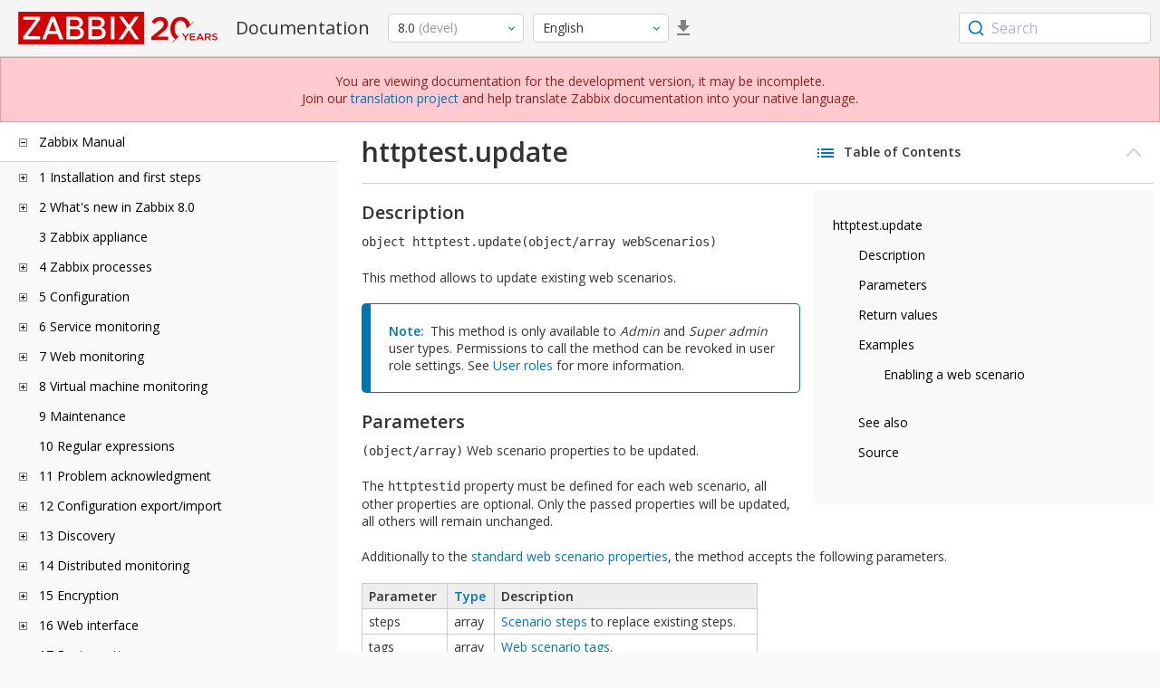

--- FILE ---
content_type: text/html
request_url: https://www.zabbix.com/documentation/devel/en/manual/api/reference/httptest/update
body_size: 18343
content:
<!DOCTYPE html>
<html lang="en">
<head>
    <meta charset="utf-8" />
    <title>httptest.update</title>
<!-- Google Tag Manager -->
    <script>(function(w,d,s,l,i){w[l]=w[l]||[];w[l].push({'gtm.start':new Date().getTime(),event:'gtm.js'});var f=d.getElementsByTagName(s)[0],j=d.createElement(s),dl=l!='dataLayer'?'&l='+l:'';j.async=true;j.src='https://www.googletagmanager.com/gtm.js?id='+i+dl;f.parentNode.insertBefore(j,f);})(window,document,'script','dataLayer','GTM-KRBT62P');</script>
    <!-- End Google Tag Manager -->

<link rel="canonical" href="/documentation/current/en/manual/api/reference/httptest/update" />
    <meta name="viewport" content="width=device-width,initial-scale=1" />
 
<link rel="alternate" hreflang="ja" href="/documentation/devel/jp/manual/api/reference/httptest/update" />
<link rel="alternate" hreflang="pt" href="/documentation/devel/pt/manual/api/reference/httptest/update" />
<link rel="alternate" hreflang="es" href="/documentation/devel/es/manual/api/reference/httptest/update" />
<link href="https://fonts.googleapis.com/css2?family=Open+Sans:wght@400;600&display=swap" rel="stylesheet">
<link rel="stylesheet" type="text/css" href="/documentation/devel/screen.min.css?bf68d95ae4cfb5ff" />

<link rel="apple-touch-icon" sizes="180x180" href="/documentation/devel/images/apple-touch-icon.png">
<link rel="icon" type="image/png" sizes="32x32" href="/documentation/devel/images/favicon-32x32.png">
<link rel="icon" type="image/png" sizes="16x16" href="/documentation/devel/images/favicon-16x16.png">
<link rel="manifest" href="/documentation/devel/images/site.webmanifest">
<link rel="mask-icon" href="/documentation/devel/images/safari-pinned-tab.svg" color="#d30200">
<link rel="shortcut icon" href="/documentation/devel/images/favicon.ico">
<meta name="msapplication-TileColor" content="#d30200">
<meta name="msapplication-config" content="/documentation/devel/images/browserconfig.xml">
<meta name="theme-color" content="#ffffff">
    </head>
<body>
<!-- Google Tag Manager (noscript) -->
    <noscript><iframe src="https://www.googletagmanager.com/ns.html?id=GTM-KRBT62P" height="0" width="0" style="display:none;visibility:hidden"></iframe></noscript>
    <!-- End Google Tag Manager (noscript) -->
    <div id="dokuwiki__site">
<div id="dokuwiki__top" class="showSidebar hasSidebar">
<div class="page-header">
<div class="group-1">
<div class="logo">
<a href="https://www.zabbix.com/manuals" title="Zabbix">
<img src="https://assets.zabbix.com/img/logo/zabbix_doc.svg" alt=""/>
</a>
</div>
<h1 class="doku_title">Documentation</h1>
</div>
<div class="group-2">
<div class="dropdown versions">
<span class="selected"></span>

<ul class="dropdown-options">
<li class="version-section"><span>Supported</span></li>
<li >
<a href="/documentation/current/en/manual/api/reference/httptest/update" data-version="7.4">7.4 <span class="description">(current)</span></a>
</li>
<li >
<a href="/documentation/7.0/en/manual/api/reference/httptest/update" data-version="7.0">7.0 </a>
</li>
<li >
<a href="/documentation/6.0/en/manual/api/reference/httptest/update" data-version="6.0">6.0 </a>
</li>

<li class="version-section"><span>In development</span></li>
<li class="selected">
<a href="/documentation/devel/en/manual/api/reference/httptest/update" data-version="8.0">8.0 <span class="description">(devel)</span></a>
</li>

<li class="version-section"><span>Unsupported</span></li>
<li >
<a href="/documentation/7.2/en/manual/api/reference/httptest/update" data-version="7.2">7.2</a>
</li>
<li >
<a href="/documentation/6.4/en/manual/api/reference/httptest/update" data-version="6.4">6.4</a>
</li>
<li >
<a href="/documentation/6.2/en/manual/api/reference/httptest/update" data-version="6.2">6.2</a>
</li>
<li >
<a href="/documentation/5.4/en/manual/api/reference/httptest/update" data-version="5.4">5.4</a>
</li>
<li >
<a href="/documentation/5.2/en/manual/api/reference/httptest/update" data-version="5.2">5.2</a>
</li>
<li >
<a href="/documentation/5.0/en/manual/api/reference/httptest/update" data-version="5.0">5.0</a>
</li>
<li >
<a href="/documentation/4.4/en/manual/api/reference/httptest/update" data-version="4.4">4.4</a>
</li>
<li >
<a href="/documentation/4.2/en/manual/api/reference/httptest/update" data-version="4.2">4.2</a>
</li>
<li >
<a href="/documentation/4.0/en/manual/api/reference/httptest/update" data-version="4.0">4.0</a>
</li>
<li >
<a href="/documentation/3.4/en/manual/api/reference/httptest/update" data-version="3.4">3.4</a>
</li>
<li >
<a href="/documentation/3.2/en/manual/api/reference/httptest/update" data-version="3.2">3.2</a>
</li>
<li >
<a href="/documentation/3.0/en/manual/api/reference/httptest/update" data-version="3.0">3.0</a>
</li>
<li >
<a href="/documentation/2.4/en/manual/api/reference/httptest/update" data-version="2.4">2.4</a>
</li>
<li >
<a href="/documentation/2.2/en/manual/api/reference/httptest/update" data-version="2.2">2.2</a>
</li>
<li >
<a href="/documentation/2.0/en/manual/api/reference/httptest/update" data-version="2.0">2.0</a>
</li>
<li >
<a href="/documentation/1.8/en/manual/api/reference/httptest/update" data-version="1.8">1.8</a>
</li>

<li class="version-section"><span>General</span></li>
<li >
<a href="/documentation/info/en" data-version="info">info</a>
</li>
<li >
<a href="/documentation/guidelines/en" data-version="guidelines">guidelines</a>
</li>

</ul>
</div>
<div class="dropdown translation">
<span class="selected"></span>

<ul class="dropdown-options">
<li  class="selected" >
<a href="/documentation/devel/en/manual/api/reference/httptest/update" data-lang="en">English</a>
</li>
<li >
<a href="/documentation/devel/jp/manual/api/reference/httptest/update" data-lang="ja">日本語</a>
</li>
<li >
<a href="/documentation/devel/pt/manual/api/reference/httptest/update" data-lang="pt-BR">Português</a>
</li>
<li >
<a href="/documentation/devel/es/manual/api/reference/httptest/update" data-lang="es">Español</a>
</li>
</ul>
</div>
<a class="btn-icon download-pdf" href="/documentation/devel/downloads/Zabbix_Documentation_8.0.en.pdf"></a>

</div>
<div class="group-3">
        <div id="autocomplete" data-base-url="/documentation/devel/en/search?refinementList[language][0]=en&ref_page=manual/api/reference/httptest/update&query="></div>
    </div></div>
<div class="group-2 top-banner" dir="ltr"> You are viewing documentation for the development version, it may be incomplete. <br> Join our <a href="https://www.zabbix.com/documentation/guidelines/en/translator_guidelines" target="_blank">translation project</a> and help translate Zabbix documentation
           into your native language.</div>
<div class="wrapper group">
<div id="dokuwiki__aside">
<div class="pad include group">
<div class="content">
<div class="dtree"><div class="dTreeNode  expandable">
<span class="expand-collapse"></span>
<a href="/documentation/devel/en/manual" class="nodeFdUrl">Zabbix Manual</a>
</div>
<div class="clip ">
<div class="dTreeNode  expandable">
 <span class="expand-collapse"></span>
 <a href="/documentation/devel/en/manual/installation" class="nodeFdUrl">1 Installation and first steps</a>
 </div>
 <div class="clip ">
 <div class="dTreeNode  ">
  <span class="expand-collapse"></span>
  <a href="/documentation/devel/en/manual/installation/frontend" class="nodeFdUrl">1 Web interface installation</a>
  </div>

 <div class="dTreeNode  expandable">
  <span class="expand-collapse"></span>
  <a href="/documentation/devel/en/manual/installation/quick_guides" class="nodeFdUrl">2 Quickstart guides</a>
  </div>
  <div class="clip ">
  <div class="dTreeNode  expandable">
   <span class="expand-collapse"></span>
   <a href="/documentation/devel/en/manual/installation/quick_guides/basic_config" class="nodeFdUrl">Basic configuration</a>
   </div>
   <div class="clip ">
   <div class="dTreeNode  ">
    <span class="expand-collapse"></span>
    <a href="/documentation/devel/en/manual/installation/quick_guides/basic_config/login" class="nodeFdUrl">1 Login and configuring user</a>
    </div>

   <div class="dTreeNode  ">
    <span class="expand-collapse"></span>
    <a href="/documentation/devel/en/manual/installation/quick_guides/basic_config/host" class="nodeFdUrl">2 New host</a>
    </div>

   <div class="dTreeNode  ">
    <span class="expand-collapse"></span>
    <a href="/documentation/devel/en/manual/installation/quick_guides/basic_config/item" class="nodeFdUrl">3 New item</a>
    </div>

   <div class="dTreeNode  ">
    <span class="expand-collapse"></span>
    <a href="/documentation/devel/en/manual/installation/quick_guides/basic_config/trigger" class="nodeFdUrl">4 New trigger</a>
    </div>

   <div class="dTreeNode  ">
    <span class="expand-collapse"></span>
    <a href="/documentation/devel/en/manual/installation/quick_guides/basic_config/notification" class="nodeFdUrl">5 Receiving problem notification</a>
    </div>

   <div class="dTreeNode  ">
    <span class="expand-collapse"></span>
    <a href="/documentation/devel/en/manual/installation/quick_guides/basic_config/template" class="nodeFdUrl">6 New template</a>
    </div>

   </div>

  <div class="dTreeNode  ">
   <span class="expand-collapse"></span>
   <a href="/documentation/devel/en/manual/installation/quick_guides/monitor_apache" class="nodeFdUrl">Apache web server monitoring</a>
   </div>

  <div class="dTreeNode  ">
   <span class="expand-collapse"></span>
   <a href="/documentation/devel/en/manual/installation/quick_guides/monitor_linux" class="nodeFdUrl">Linux server monitoring</a>
   </div>

  <div class="dTreeNode  ">
   <span class="expand-collapse"></span>
   <a href="/documentation/devel/en/manual/installation/quick_guides/monitor_mysql" class="nodeFdUrl">MySQL server monitoring</a>
   </div>

  </div>

 <div class="dTreeNode  expandable">
  <span class="expand-collapse"></span>
  <a href="/documentation/devel/en/manual/installation/install" class="nodeFdUrl">3 Installation: additional guides</a>
  </div>
  <div class="clip ">
  <div class="dTreeNode  ">
   <span class="expand-collapse"></span>
   <a href="/documentation/devel/en/manual/installation/install/win_agent2" class="nodeFdUrl">Building Zabbix agent 2 on Windows</a>
   </div>

  <div class="dTreeNode  ">
   <span class="expand-collapse"></span>
   <a href="/documentation/devel/en/manual/installation/install/mac_agent" class="nodeFdUrl">Building Zabbix agent on macOS</a>
   </div>

  <div class="dTreeNode  ">
   <span class="expand-collapse"></span>
   <a href="/documentation/devel/en/manual/installation/install/win_agent" class="nodeFdUrl">Building Zabbix agent on Windows</a>
   </div>

  <div class="dTreeNode  ">
   <span class="expand-collapse"></span>
   <a href="/documentation/devel/en/manual/installation/install/containers" class="nodeFdUrl">Installation from containers</a>
   </div>

  <div class="dTreeNode  ">
   <span class="expand-collapse"></span>
   <a href="/documentation/devel/en/manual/installation/install/sources" class="nodeFdUrl">Installation from sources</a>
   </div>

  <div class="dTreeNode  ">
   <span class="expand-collapse"></span>
   <a href="/documentation/devel/en/manual/installation/install/mac_pkg" class="nodeFdUrl">macOS agent installation from PKG</a>
   </div>

  <div class="dTreeNode  ">
   <span class="expand-collapse"></span>
   <a href="/documentation/devel/en/manual/installation/install/packages" class="nodeFdUrl">Notes on installation from packages</a>
   </div>

  <div class="dTreeNode  ">
   <span class="expand-collapse"></span>
   <a href="/documentation/devel/en/manual/installation/install/win_msi" class="nodeFdUrl">Windows agent installation from MSI</a>
   </div>

  </div>

 <div class="dTreeNode  expandable">
  <span class="expand-collapse"></span>
  <a href="/documentation/devel/en/manual/installation/upgrade" class="nodeFdUrl">4 Upgrading</a>
  </div>
  <div class="clip ">
  <div class="dTreeNode  expandable">
   <span class="expand-collapse"></span>
   <a href="/documentation/devel/en/manual/installation/upgrade/packages" class="nodeFdUrl">Upgrade from packages</a>
   </div>
   <div class="clip ">
   <div class="dTreeNode  ">
    <span class="expand-collapse"></span>
    <a href="/documentation/devel/en/manual/installation/upgrade/packages/debian_ubuntu" class="nodeFdUrl">Debian/Ubuntu</a>
    </div>

   <div class="dTreeNode  ">
    <span class="expand-collapse"></span>
    <a href="/documentation/devel/en/manual/installation/upgrade/packages/rhel" class="nodeFdUrl">Red Hat Enterprise Linux</a>
    </div>

   </div>

  <div class="dTreeNode  ">
   <span class="expand-collapse"></span>
   <a href="/documentation/devel/en/manual/installation/upgrade/containers" class="nodeFdUrl">Upgrade from containers</a>
   </div>

  <div class="dTreeNode  ">
   <span class="expand-collapse"></span>
   <a href="/documentation/devel/en/manual/installation/upgrade/sources" class="nodeFdUrl">Upgrade from sources</a>
   </div>

  <div class="dTreeNode  ">
   <span class="expand-collapse"></span>
   <a href="/documentation/devel/en/manual/installation/upgrade/db_upgrade_escaping" class="nodeFdUrl">Upgrade issues</a>
   </div>

  </div>

 <div class="dTreeNode  expandable">
  <span class="expand-collapse"></span>
  <a href="/documentation/devel/en/manual/installation/upgrade_notes" class="nodeFdUrl">5 Upgrade notes for Zabbix 8.0</a>
  </div>
  <div class="clip ">
  <div class="dTreeNode  ">
   <span class="expand-collapse"></span>
   <a href="/documentation/devel/en/manual/installation/upgrade_notes/template_changes" class="nodeFdUrl">Template changes</a>
   </div>

  <div class="dTreeNode  ">
   <span class="expand-collapse"></span>
   <a href="/documentation/devel/en/manual/installation/upgrade_notes/upgrade_notes_minor" class="nodeFdUrl">Upgrade notes for Zabbix 8.0.x</a>
   </div>

  </div>

 <div class="dTreeNode  ">
  <span class="expand-collapse"></span>
  <a href="/documentation/devel/en/manual/installation/known_issues" class="nodeFdUrl">Known issues</a>
  </div>

 <div class="dTreeNode  ">
  <span class="expand-collapse"></span>
  <a href="/documentation/devel/en/manual/installation/requirements" class="nodeFdUrl">Requirements</a>
  </div>

 </div>

<div class="dTreeNode  expandable">
 <span class="expand-collapse"></span>
 <a href="/documentation/devel/en/manual/whatsnew" class="nodeFdUrl">2 What's new in Zabbix 8.0</a>
 </div>
 <div class="clip ">
 <div class="dTreeNode  ">
  <span class="expand-collapse"></span>
  <a href="/documentation/devel/en/manual/whatsnew/whatsnew_minor" class="nodeFdUrl">What's new in Zabbix 8.0.x</a>
  </div>

 </div>

<div class="dTreeNode  ">
 <span class="expand-collapse"></span>
 <a href="/documentation/devel/en/manual/appliance" class="nodeFdUrl">3 Zabbix appliance</a>
 </div>

<div class="dTreeNode  expandable">
 <span class="expand-collapse"></span>
 <a href="/documentation/devel/en/manual/concepts" class="nodeFdUrl">4 Zabbix processes</a>
 </div>
 <div class="clip ">
 <div class="dTreeNode  expandable">
  <span class="expand-collapse"></span>
  <a href="/documentation/devel/en/manual/concepts/server" class="nodeFdUrl">1 Server</a>
  </div>
  <div class="clip ">
  <div class="dTreeNode  ">
   <span class="expand-collapse"></span>
   <a href="/documentation/devel/en/manual/concepts/server/ha" class="nodeFdUrl">1 High availability</a>
   </div>

  </div>

 <div class="dTreeNode  ">
  <span class="expand-collapse"></span>
  <a href="/documentation/devel/en/manual/concepts/agent" class="nodeFdUrl">2 Agent</a>
  </div>

 <div class="dTreeNode  ">
  <span class="expand-collapse"></span>
  <a href="/documentation/devel/en/manual/concepts/agent2" class="nodeFdUrl">3 Agent 2</a>
  </div>

 <div class="dTreeNode  ">
  <span class="expand-collapse"></span>
  <a href="/documentation/devel/en/manual/concepts/proxy" class="nodeFdUrl">4 Proxy</a>
  </div>

 <div class="dTreeNode  expandable">
  <span class="expand-collapse"></span>
  <a href="/documentation/devel/en/manual/concepts/java" class="nodeFdUrl">5 Java gateway</a>
  </div>
  <div class="clip ">
  <div class="dTreeNode  ">
   <span class="expand-collapse"></span>
   <a href="/documentation/devel/en/manual/concepts/java/from_sources" class="nodeFdUrl">1 Setup from sources</a>
   </div>

  <div class="dTreeNode  ">
   <span class="expand-collapse"></span>
   <a href="/documentation/devel/en/manual/concepts/java/from_rhel" class="nodeFdUrl">2 Setup from RHEL packages</a>
   </div>

  <div class="dTreeNode  ">
   <span class="expand-collapse"></span>
   <a href="/documentation/devel/en/manual/concepts/java/from_debian_ubuntu" class="nodeFdUrl">3 Setup from Debian/Ubuntu packages</a>
   </div>

  </div>

 <div class="dTreeNode  ">
  <span class="expand-collapse"></span>
  <a href="/documentation/devel/en/manual/concepts/sender" class="nodeFdUrl">6 Sender</a>
  </div>

 <div class="dTreeNode  ">
  <span class="expand-collapse"></span>
  <a href="/documentation/devel/en/manual/concepts/get" class="nodeFdUrl">7 Get</a>
  </div>

 <div class="dTreeNode  ">
  <span class="expand-collapse"></span>
  <a href="/documentation/devel/en/manual/concepts/js" class="nodeFdUrl">8 JS</a>
  </div>

 <div class="dTreeNode  ">
  <span class="expand-collapse"></span>
  <a href="/documentation/devel/en/manual/concepts/web_service" class="nodeFdUrl">9 Web service</a>
  </div>

 </div>

<div class="dTreeNode  expandable">
 <span class="expand-collapse"></span>
 <a href="/documentation/devel/en/manual/config" class="nodeFdUrl">5 Configuration</a>
 </div>
 <div class="clip ">
 <div class="dTreeNode  expandable">
  <span class="expand-collapse"></span>
  <a href="/documentation/devel/en/manual/config/hosts" class="nodeFdUrl">1 Hosts and host groups</a>
  </div>
  <div class="clip ">
  <div class="dTreeNode  ">
   <span class="expand-collapse"></span>
   <a href="/documentation/devel/en/manual/config/hosts/host_wizard" class="nodeFdUrl">1 Host Wizard</a>
   </div>

  <div class="dTreeNode  ">
   <span class="expand-collapse"></span>
   <a href="/documentation/devel/en/manual/config/hosts/host" class="nodeFdUrl">2 Configuring a host</a>
   </div>

  <div class="dTreeNode  ">
   <span class="expand-collapse"></span>
   <a href="/documentation/devel/en/manual/config/hosts/host_groups" class="nodeFdUrl">3 Configuring a host group</a>
   </div>

  <div class="dTreeNode  ">
   <span class="expand-collapse"></span>
   <a href="/documentation/devel/en/manual/config/hosts/inventory" class="nodeFdUrl">4 Inventory</a>
   </div>

  <div class="dTreeNode  ">
   <span class="expand-collapse"></span>
   <a href="/documentation/devel/en/manual/config/hosts/hostupdate" class="nodeFdUrl">5 Mass update</a>
   </div>

  </div>

 <div class="dTreeNode  expandable">
  <span class="expand-collapse"></span>
  <a href="/documentation/devel/en/manual/config/items" class="nodeFdUrl">2 Items</a>
  </div>
  <div class="clip ">
  <div class="dTreeNode  expandable">
   <span class="expand-collapse"></span>
   <a href="/documentation/devel/en/manual/config/items/item" class="nodeFdUrl">1 Creating an item</a>
   </div>
   <div class="clip ">
   <div class="dTreeNode  ">
    <span class="expand-collapse"></span>
    <a href="/documentation/devel/en/manual/config/items/item/key" class="nodeFdUrl">1 Item key format</a>
    </div>

   <div class="dTreeNode  ">
    <span class="expand-collapse"></span>
    <a href="/documentation/devel/en/manual/config/items/item/custom_intervals" class="nodeFdUrl">2 Custom intervals</a>
    </div>

   </div>

  <div class="dTreeNode  expandable">
   <span class="expand-collapse"></span>
   <a href="/documentation/devel/en/manual/config/items/preprocessing" class="nodeFdUrl">2 Item value preprocessing</a>
   </div>
   <div class="clip ">
   <div class="dTreeNode  ">
    <span class="expand-collapse"></span>
    <a href="/documentation/devel/en/manual/config/items/preprocessing/testing" class="nodeFdUrl">1 Preprocessing testing</a>
    </div>

   <div class="dTreeNode  ">
    <span class="expand-collapse"></span>
    <a href="/documentation/devel/en/manual/config/items/preprocessing/preprocessing_details" class="nodeFdUrl">2 Preprocessing details</a>
    </div>

   <div class="dTreeNode  ">
    <span class="expand-collapse"></span>
    <a href="/documentation/devel/en/manual/config/items/preprocessing/examples" class="nodeFdUrl">3 Preprocessing examples</a>
    </div>

   <div class="dTreeNode  expandable">
    <span class="expand-collapse"></span>
    <a href="/documentation/devel/en/manual/config/items/preprocessing/jsonpath_functionality" class="nodeFdUrl">4 JSONPath functionality</a>
    </div>
    <div class="clip ">
    <div class="dTreeNode  ">
     <span class="expand-collapse"></span>
     <a href="/documentation/devel/en/manual/config/items/preprocessing/jsonpath_functionality/escaping_lld_macros" class="nodeFdUrl">1 Escaping special characters from LLD macro values in JSONPath</a>
     </div>

    </div>

   <div class="dTreeNode  expandable">
    <span class="expand-collapse"></span>
    <a href="/documentation/devel/en/manual/config/items/preprocessing/javascript" class="nodeFdUrl">5 JavaScript preprocessing</a>
    </div>
    <div class="clip ">
    <div class="dTreeNode  ">
     <span class="expand-collapse"></span>
     <a href="/documentation/devel/en/manual/config/items/preprocessing/javascript/javascript_objects" class="nodeFdUrl">1 Additional JavaScript objects</a>
     </div>

    <div class="dTreeNode  ">
     <span class="expand-collapse"></span>
     <a href="/documentation/devel/en/manual/config/items/preprocessing/javascript/browser_item_javascript_objects" class="nodeFdUrl">2 Browser item JavaScript objects</a>
     </div>

    </div>

   <div class="dTreeNode  ">
    <span class="expand-collapse"></span>
    <a href="/documentation/devel/en/manual/config/items/preprocessing/csv_to_json" class="nodeFdUrl">6 CSV to JSON preprocessing</a>
    </div>

   </div>

  <div class="dTreeNode  expandable">
   <span class="expand-collapse"></span>
   <a href="/documentation/devel/en/manual/config/items/itemtypes" class="nodeFdUrl">3 Item types</a>
   </div>
   <div class="clip ">
   <div class="dTreeNode  expandable">
    <span class="expand-collapse"></span>
    <a href="/documentation/devel/en/manual/config/items/itemtypes/zabbix_agent" class="nodeFdUrl">1 Zabbix agent</a>
    </div>
    <div class="clip ">
    <div class="dTreeNode  ">
     <span class="expand-collapse"></span>
     <a href="/documentation/devel/en/manual/config/items/itemtypes/zabbix_agent/zabbix_agent2" class="nodeFdUrl">1 Zabbix agent 2</a>
     </div>

    <div class="dTreeNode  ">
     <span class="expand-collapse"></span>
     <a href="/documentation/devel/en/manual/config/items/itemtypes/zabbix_agent/win_keys" class="nodeFdUrl">2 Windows Zabbix agent</a>
     </div>

    </div>

   <div class="dTreeNode  expandable">
    <span class="expand-collapse"></span>
    <a href="/documentation/devel/en/manual/config/items/itemtypes/snmp" class="nodeFdUrl">2 SNMP agent</a>
    </div>
    <div class="clip ">
    <div class="dTreeNode  ">
     <span class="expand-collapse"></span>
     <a href="/documentation/devel/en/manual/config/items/itemtypes/snmp/dynamicindex" class="nodeFdUrl">1 Dynamic indexes</a>
     </div>

    <div class="dTreeNode  ">
     <span class="expand-collapse"></span>
     <a href="/documentation/devel/en/manual/config/items/itemtypes/snmp/special_mibs" class="nodeFdUrl">2 Special OIDs</a>
     </div>

    <div class="dTreeNode  ">
     <span class="expand-collapse"></span>
     <a href="/documentation/devel/en/manual/config/items/itemtypes/snmp/mibs" class="nodeFdUrl">3 MIB files</a>
     </div>

    </div>

   <div class="dTreeNode  ">
    <span class="expand-collapse"></span>
    <a href="/documentation/devel/en/manual/config/items/itemtypes/snmptrap" class="nodeFdUrl">3 SNMP traps</a>
    </div>

   <div class="dTreeNode  ">
    <span class="expand-collapse"></span>
    <a href="/documentation/devel/en/manual/config/items/itemtypes/ipmi" class="nodeFdUrl">4 IPMI checks</a>
    </div>

   <div class="dTreeNode  expandable">
    <span class="expand-collapse"></span>
    <a href="/documentation/devel/en/manual/config/items/itemtypes/simple_checks" class="nodeFdUrl">5 Simple checks</a>
    </div>
    <div class="clip ">
    <div class="dTreeNode  ">
     <span class="expand-collapse"></span>
     <a href="/documentation/devel/en/manual/config/items/itemtypes/simple_checks/vmware_keys" class="nodeFdUrl">1 VMware monitoring item keys</a>
     </div>

    </div>

   <div class="dTreeNode  ">
    <span class="expand-collapse"></span>
    <a href="/documentation/devel/en/manual/config/items/itemtypes/log_items" class="nodeFdUrl">6 Log file monitoring</a>
    </div>

   <div class="dTreeNode  expandable">
    <span class="expand-collapse"></span>
    <a href="/documentation/devel/en/manual/config/items/itemtypes/calculated" class="nodeFdUrl">7 Calculated items</a>
    </div>
    <div class="clip ">
    <div class="dTreeNode  ">
     <span class="expand-collapse"></span>
     <a href="/documentation/devel/en/manual/config/items/itemtypes/calculated/aggregate" class="nodeFdUrl">1 Aggregate calculations</a>
     </div>

    </div>

   <div class="dTreeNode  ">
    <span class="expand-collapse"></span>
    <a href="/documentation/devel/en/manual/config/items/itemtypes/internal" class="nodeFdUrl">8 Internal checks</a>
    </div>

   <div class="dTreeNode  ">
    <span class="expand-collapse"></span>
    <a href="/documentation/devel/en/manual/config/items/itemtypes/ssh_checks" class="nodeFdUrl">9 SSH checks</a>
    </div>

   <div class="dTreeNode  ">
    <span class="expand-collapse"></span>
    <a href="/documentation/devel/en/manual/config/items/itemtypes/telnet_checks" class="nodeFdUrl">10 Telnet checks</a>
    </div>

   <div class="dTreeNode  ">
    <span class="expand-collapse"></span>
    <a href="/documentation/devel/en/manual/config/items/itemtypes/external" class="nodeFdUrl">11 External checks</a>
    </div>

   <div class="dTreeNode  ">
    <span class="expand-collapse"></span>
    <a href="/documentation/devel/en/manual/config/items/itemtypes/trapper" class="nodeFdUrl">12 Trapper items</a>
    </div>

   <div class="dTreeNode  ">
    <span class="expand-collapse"></span>
    <a href="/documentation/devel/en/manual/config/items/itemtypes/jmx_monitoring" class="nodeFdUrl">13 JMX monitoring</a>
    </div>

   <div class="dTreeNode  ">
    <span class="expand-collapse"></span>
    <a href="/documentation/devel/en/manual/config/items/itemtypes/odbc_checks" class="nodeFdUrl">14 ODBC monitoring</a>
    </div>

   <div class="dTreeNode  ">
    <span class="expand-collapse"></span>
    <a href="/documentation/devel/en/manual/config/items/itemtypes/dependent_items" class="nodeFdUrl">15 Dependent items</a>
    </div>

   <div class="dTreeNode  ">
    <span class="expand-collapse"></span>
    <a href="/documentation/devel/en/manual/config/items/itemtypes/http" class="nodeFdUrl">16 HTTP agent</a>
    </div>

   <div class="dTreeNode  ">
    <span class="expand-collapse"></span>
    <a href="/documentation/devel/en/manual/config/items/itemtypes/prometheus" class="nodeFdUrl">17 Prometheus checks</a>
    </div>

   <div class="dTreeNode  ">
    <span class="expand-collapse"></span>
    <a href="/documentation/devel/en/manual/config/items/itemtypes/script" class="nodeFdUrl">18 Script items</a>
    </div>

   <div class="dTreeNode  ">
    <span class="expand-collapse"></span>
    <a href="/documentation/devel/en/manual/config/items/itemtypes/browser" class="nodeFdUrl">19 Browser items</a>
    </div>

   </div>

  <div class="dTreeNode  ">
   <span class="expand-collapse"></span>
   <a href="/documentation/devel/en/manual/config/items/history_and_trends" class="nodeFdUrl">4 History and trends</a>
   </div>

  <div class="dTreeNode  expandable">
   <span class="expand-collapse"></span>
   <a href="/documentation/devel/en/manual/config/items/userparameters" class="nodeFdUrl">5 User parameters</a>
   </div>
   <div class="clip ">
   <div class="dTreeNode  ">
    <span class="expand-collapse"></span>
    <a href="/documentation/devel/en/manual/config/items/userparameters/extending_agent" class="nodeFdUrl">1 Extending Zabbix agents</a>
    </div>

   </div>

  <div class="dTreeNode  ">
   <span class="expand-collapse"></span>
   <a href="/documentation/devel/en/manual/config/items/perfcounters" class="nodeFdUrl">6 Windows performance counters</a>
   </div>

  <div class="dTreeNode  ">
   <span class="expand-collapse"></span>
   <a href="/documentation/devel/en/manual/config/items/itemupdate" class="nodeFdUrl">7 Mass update</a>
   </div>

  <div class="dTreeNode  ">
   <span class="expand-collapse"></span>
   <a href="/documentation/devel/en/manual/config/items/mapping" class="nodeFdUrl">8 Value mapping</a>
   </div>

  <div class="dTreeNode  ">
   <span class="expand-collapse"></span>
   <a href="/documentation/devel/en/manual/config/items/queue" class="nodeFdUrl">9 Queue</a>
   </div>

  <div class="dTreeNode  ">
   <span class="expand-collapse"></span>
   <a href="/documentation/devel/en/manual/config/items/value_cache" class="nodeFdUrl">10 Value cache</a>
   </div>

  <div class="dTreeNode  ">
   <span class="expand-collapse"></span>
   <a href="/documentation/devel/en/manual/config/items/check_now" class="nodeFdUrl">11 Execute now</a>
   </div>

  <div class="dTreeNode  ">
   <span class="expand-collapse"></span>
   <a href="/documentation/devel/en/manual/config/items/restrict_checks" class="nodeFdUrl">12 Restricting agent checks</a>
   </div>

  </div>

 <div class="dTreeNode  expandable">
  <span class="expand-collapse"></span>
  <a href="/documentation/devel/en/manual/config/triggers" class="nodeFdUrl">3 Triggers</a>
  </div>
  <div class="clip ">
  <div class="dTreeNode  ">
   <span class="expand-collapse"></span>
   <a href="/documentation/devel/en/manual/config/triggers/trigger" class="nodeFdUrl">1 Configuring a trigger</a>
   </div>

  <div class="dTreeNode  ">
   <span class="expand-collapse"></span>
   <a href="/documentation/devel/en/manual/config/triggers/expression" class="nodeFdUrl">2 Trigger expression</a>
   </div>

  <div class="dTreeNode  ">
   <span class="expand-collapse"></span>
   <a href="/documentation/devel/en/manual/config/triggers/dependencies" class="nodeFdUrl">3 Trigger dependencies</a>
   </div>

  <div class="dTreeNode  ">
   <span class="expand-collapse"></span>
   <a href="/documentation/devel/en/manual/config/triggers/severity" class="nodeFdUrl">4 Trigger severity</a>
   </div>

  <div class="dTreeNode  ">
   <span class="expand-collapse"></span>
   <a href="/documentation/devel/en/manual/config/triggers/customseverities" class="nodeFdUrl">5 Customizing trigger severities</a>
   </div>

  <div class="dTreeNode  ">
   <span class="expand-collapse"></span>
   <a href="/documentation/devel/en/manual/config/triggers/update" class="nodeFdUrl">6 Mass update</a>
   </div>

  <div class="dTreeNode  ">
   <span class="expand-collapse"></span>
   <a href="/documentation/devel/en/manual/config/triggers/prediction" class="nodeFdUrl">7 Predictive trigger functions</a>
   </div>

  </div>

 <div class="dTreeNode  expandable">
  <span class="expand-collapse"></span>
  <a href="/documentation/devel/en/manual/config/events" class="nodeFdUrl">4 Events</a>
  </div>
  <div class="clip ">
  <div class="dTreeNode  ">
   <span class="expand-collapse"></span>
   <a href="/documentation/devel/en/manual/config/events/trigger_events" class="nodeFdUrl">1 Trigger event generation</a>
   </div>

  <div class="dTreeNode  ">
   <span class="expand-collapse"></span>
   <a href="/documentation/devel/en/manual/config/events/sources" class="nodeFdUrl">2 Other event sources</a>
   </div>

  <div class="dTreeNode  ">
   <span class="expand-collapse"></span>
   <a href="/documentation/devel/en/manual/config/events/manual_close" class="nodeFdUrl">3 Manual closing of problems</a>
   </div>

  </div>

 <div class="dTreeNode  expandable">
  <span class="expand-collapse"></span>
  <a href="/documentation/devel/en/manual/config/event_correlation" class="nodeFdUrl">5 Event correlation</a>
  </div>
  <div class="clip ">
  <div class="dTreeNode  ">
   <span class="expand-collapse"></span>
   <a href="/documentation/devel/en/manual/config/event_correlation/trigger" class="nodeFdUrl">1 Trigger-based event correlation</a>
   </div>

  <div class="dTreeNode  ">
   <span class="expand-collapse"></span>
   <a href="/documentation/devel/en/manual/config/event_correlation/global" class="nodeFdUrl">2 Global event correlation</a>
   </div>

  </div>

 <div class="dTreeNode  ">
  <span class="expand-collapse"></span>
  <a href="/documentation/devel/en/manual/config/tagging" class="nodeFdUrl">6 Tagging</a>
  </div>

 <div class="dTreeNode  expandable">
  <span class="expand-collapse"></span>
  <a href="/documentation/devel/en/manual/config/visualization" class="nodeFdUrl">7 Visualization</a>
  </div>
  <div class="clip ">
  <div class="dTreeNode  expandable">
   <span class="expand-collapse"></span>
   <a href="/documentation/devel/en/manual/config/visualization/graphs" class="nodeFdUrl">1 Graphs</a>
   </div>
   <div class="clip ">
   <div class="dTreeNode  ">
    <span class="expand-collapse"></span>
    <a href="/documentation/devel/en/manual/config/visualization/graphs/simple" class="nodeFdUrl">1 Simple graphs</a>
    </div>

   <div class="dTreeNode  ">
    <span class="expand-collapse"></span>
    <a href="/documentation/devel/en/manual/config/visualization/graphs/custom" class="nodeFdUrl">2 Custom graphs</a>
    </div>

   <div class="dTreeNode  ">
    <span class="expand-collapse"></span>
    <a href="/documentation/devel/en/manual/config/visualization/graphs/adhoc" class="nodeFdUrl">3 Ad-hoc graphs</a>
    </div>

   <div class="dTreeNode  ">
    <span class="expand-collapse"></span>
    <a href="/documentation/devel/en/manual/config/visualization/graphs/aggregate" class="nodeFdUrl">4 Aggregation in graphs</a>
    </div>

   </div>

  <div class="dTreeNode  expandable">
   <span class="expand-collapse"></span>
   <a href="/documentation/devel/en/manual/config/visualization/maps" class="nodeFdUrl">2 Network maps</a>
   </div>
   <div class="clip ">
   <div class="dTreeNode  ">
    <span class="expand-collapse"></span>
    <a href="/documentation/devel/en/manual/config/visualization/maps/map" class="nodeFdUrl">1 Configuring a network map</a>
    </div>

   <div class="dTreeNode  ">
    <span class="expand-collapse"></span>
    <a href="/documentation/devel/en/manual/config/visualization/maps/host_groups" class="nodeFdUrl">2 Host group elements</a>
    </div>

   <div class="dTreeNode  ">
    <span class="expand-collapse"></span>
    <a href="/documentation/devel/en/manual/config/visualization/maps/links" class="nodeFdUrl">3 Link indicators</a>
    </div>

   </div>

  <div class="dTreeNode  ">
   <span class="expand-collapse"></span>
   <a href="/documentation/devel/en/manual/config/visualization/dashboard" class="nodeFdUrl">3 Dashboards</a>
   </div>

  </div>

 <div class="dTreeNode  expandable">
  <span class="expand-collapse"></span>
  <a href="/documentation/devel/en/manual/config/templates" class="nodeFdUrl">8 Templates and template groups</a>
  </div>
  <div class="clip ">
  <div class="dTreeNode  ">
   <span class="expand-collapse"></span>
   <a href="/documentation/devel/en/manual/config/templates/template" class="nodeFdUrl">1 Configuring a template</a>
   </div>

  <div class="dTreeNode  ">
   <span class="expand-collapse"></span>
   <a href="/documentation/devel/en/manual/config/templates/template_groups" class="nodeFdUrl">2 Configuring a template group</a>
   </div>

  <div class="dTreeNode  ">
   <span class="expand-collapse"></span>
   <a href="/documentation/devel/en/manual/config/templates/linking" class="nodeFdUrl">3 Linking/unlinking</a>
   </div>

  <div class="dTreeNode  ">
   <span class="expand-collapse"></span>
   <a href="/documentation/devel/en/manual/config/templates/nesting" class="nodeFdUrl">4 Nesting</a>
   </div>

  <div class="dTreeNode  ">
   <span class="expand-collapse"></span>
   <a href="/documentation/devel/en/manual/config/templates/mass" class="nodeFdUrl">5 Mass update</a>
   </div>

  </div>

 <div class="dTreeNode  expandable">
  <span class="expand-collapse"></span>
  <a href="/documentation/devel/en/manual/config/templates_out_of_the_box" class="nodeFdUrl">9 Templates out of the box</a>
  </div>
  <div class="clip ">
  <div class="dTreeNode  ">
   <span class="expand-collapse"></span>
   <a href="/documentation/devel/en/manual/config/templates_out_of_the_box/zabbix_agent" class="nodeFdUrl">1 Zabbix agent template operation</a>
   </div>

  <div class="dTreeNode  ">
   <span class="expand-collapse"></span>
   <a href="/documentation/devel/en/manual/config/templates_out_of_the_box/zabbix_agent2" class="nodeFdUrl">2 Zabbix agent 2 template operation</a>
   </div>

  <div class="dTreeNode  ">
   <span class="expand-collapse"></span>
   <a href="/documentation/devel/en/manual/config/templates_out_of_the_box/http" class="nodeFdUrl">3 HTTP template operation</a>
   </div>

  <div class="dTreeNode  ">
   <span class="expand-collapse"></span>
   <a href="/documentation/devel/en/manual/config/templates_out_of_the_box/ipmi" class="nodeFdUrl">4 IPMI template operation</a>
   </div>

  <div class="dTreeNode  ">
   <span class="expand-collapse"></span>
   <a href="/documentation/devel/en/manual/config/templates_out_of_the_box/jmx" class="nodeFdUrl">5 JMX template operation</a>
   </div>

  <div class="dTreeNode  ">
   <span class="expand-collapse"></span>
   <a href="/documentation/devel/en/manual/config/templates_out_of_the_box/odbc_checks" class="nodeFdUrl">6 ODBC template operation</a>
   </div>

  <div class="dTreeNode  ">
   <span class="expand-collapse"></span>
   <a href="/documentation/devel/en/manual/config/templates_out_of_the_box/network_devices" class="nodeFdUrl">7 Standardized templates for network devices</a>
   </div>

  <div class="dTreeNode  ">
   <span class="expand-collapse"></span>
   <a href="/documentation/devel/en/manual/config/templates_out_of_the_box/vmware" class="nodeFdUrl">8 VMware template operation</a>
   </div>

  </div>

 <div class="dTreeNode  expandable">
  <span class="expand-collapse"></span>
  <a href="/documentation/devel/en/manual/config/notifications" class="nodeFdUrl">10 Notifications upon events</a>
  </div>
  <div class="clip ">
  <div class="dTreeNode  expandable">
   <span class="expand-collapse"></span>
   <a href="/documentation/devel/en/manual/config/notifications/media" class="nodeFdUrl">1 Media types</a>
   </div>
   <div class="clip ">
   <div class="dTreeNode  expandable">
    <span class="expand-collapse"></span>
    <a href="/documentation/devel/en/manual/config/notifications/media/email" class="nodeFdUrl">1 Email</a>
    </div>
    <div class="clip ">
    <div class="dTreeNode  ">
     <span class="expand-collapse"></span>
     <a href="/documentation/devel/en/manual/config/notifications/media/email/gmail_office" class="nodeFdUrl">1 Automated Gmail/Office365 media types</a>
     </div>

    </div>

   <div class="dTreeNode  ">
    <span class="expand-collapse"></span>
    <a href="/documentation/devel/en/manual/config/notifications/media/sms" class="nodeFdUrl">2 SMS</a>
    </div>

   <div class="dTreeNode  ">
    <span class="expand-collapse"></span>
    <a href="/documentation/devel/en/manual/config/notifications/media/script" class="nodeFdUrl">3 Custom alert scripts</a>
    </div>

   <div class="dTreeNode  expandable">
    <span class="expand-collapse"></span>
    <a href="/documentation/devel/en/manual/config/notifications/media/webhook" class="nodeFdUrl">4 Webhook</a>
    </div>
    <div class="clip ">
    <div class="dTreeNode  ">
     <span class="expand-collapse"></span>
     <a href="/documentation/devel/en/manual/config/notifications/media/webhook/webhook_examples" class="nodeFdUrl">1 Webhook script examples</a>
     </div>

    </div>

   </div>

  <div class="dTreeNode  expandable">
   <span class="expand-collapse"></span>
   <a href="/documentation/devel/en/manual/config/notifications/action" class="nodeFdUrl">2 Actions</a>
   </div>
   <div class="clip ">
   <div class="dTreeNode  ">
    <span class="expand-collapse"></span>
    <a href="/documentation/devel/en/manual/config/notifications/action/conditions" class="nodeFdUrl">1 Conditions</a>
    </div>

   <div class="dTreeNode  expandable">
    <span class="expand-collapse"></span>
    <a href="/documentation/devel/en/manual/config/notifications/action/operation" class="nodeFdUrl">2 Operations</a>
    </div>
    <div class="clip ">
    <div class="dTreeNode  ">
     <span class="expand-collapse"></span>
     <a href="/documentation/devel/en/manual/config/notifications/action/operation/message" class="nodeFdUrl">1 Sending message</a>
     </div>

    <div class="dTreeNode  ">
     <span class="expand-collapse"></span>
     <a href="/documentation/devel/en/manual/config/notifications/action/operation/remote_command" class="nodeFdUrl">2 Remote commands</a>
     </div>

    <div class="dTreeNode  ">
     <span class="expand-collapse"></span>
     <a href="/documentation/devel/en/manual/config/notifications/action/operation/other" class="nodeFdUrl">3 Additional operations</a>
     </div>

    <div class="dTreeNode  ">
     <span class="expand-collapse"></span>
     <a href="/documentation/devel/en/manual/config/notifications/action/operation/macros" class="nodeFdUrl">4 Using macros in messages</a>
     </div>

    </div>

   <div class="dTreeNode  ">
    <span class="expand-collapse"></span>
    <a href="/documentation/devel/en/manual/config/notifications/action/recovery_operations" class="nodeFdUrl">3 Recovery operations</a>
    </div>

   <div class="dTreeNode  ">
    <span class="expand-collapse"></span>
    <a href="/documentation/devel/en/manual/config/notifications/action/update_operations" class="nodeFdUrl">4 Update operations</a>
    </div>

   <div class="dTreeNode  ">
    <span class="expand-collapse"></span>
    <a href="/documentation/devel/en/manual/config/notifications/action/escalations" class="nodeFdUrl">5 Escalations</a>
    </div>

   </div>

  <div class="dTreeNode  ">
   <span class="expand-collapse"></span>
   <a href="/documentation/devel/en/manual/config/notifications/unsupported_item" class="nodeFdUrl">3 Receiving notification on unsupported items</a>
   </div>

  </div>

 <div class="dTreeNode  expandable">
  <span class="expand-collapse"></span>
  <a href="/documentation/devel/en/manual/config/macros" class="nodeFdUrl">11 Macros</a>
  </div>
  <div class="clip ">
  <div class="dTreeNode  ">
   <span class="expand-collapse"></span>
   <a href="/documentation/devel/en/manual/config/macros/macro_functions" class="nodeFdUrl">1 Macro functions</a>
   </div>

  <div class="dTreeNode  ">
   <span class="expand-collapse"></span>
   <a href="/documentation/devel/en/manual/config/macros/user_macros" class="nodeFdUrl">2 User macros</a>
   </div>

  <div class="dTreeNode  ">
   <span class="expand-collapse"></span>
   <a href="/documentation/devel/en/manual/config/macros/user_macros_context" class="nodeFdUrl">3 User macros with context</a>
   </div>

  <div class="dTreeNode  ">
   <span class="expand-collapse"></span>
   <a href="/documentation/devel/en/manual/config/macros/secret_macros" class="nodeFdUrl">4 Secret user macros</a>
   </div>

  <div class="dTreeNode  ">
   <span class="expand-collapse"></span>
   <a href="/documentation/devel/en/manual/config/macros/lld_macros" class="nodeFdUrl">5 Low-level discovery macros</a>
   </div>

  <div class="dTreeNode  ">
   <span class="expand-collapse"></span>
   <a href="/documentation/devel/en/manual/config/macros/expression_macros" class="nodeFdUrl">6 Expression macros</a>
   </div>

  </div>

 <div class="dTreeNode  expandable">
  <span class="expand-collapse"></span>
  <a href="/documentation/devel/en/manual/config/users_and_usergroups" class="nodeFdUrl">12 Users and user groups</a>
  </div>
  <div class="clip ">
  <div class="dTreeNode  ">
   <span class="expand-collapse"></span>
   <a href="/documentation/devel/en/manual/config/users_and_usergroups/user" class="nodeFdUrl">1 Configuring a user</a>
   </div>

  <div class="dTreeNode  ">
   <span class="expand-collapse"></span>
   <a href="/documentation/devel/en/manual/config/users_and_usergroups/permissions" class="nodeFdUrl">2 Permissions</a>
   </div>

  <div class="dTreeNode  ">
   <span class="expand-collapse"></span>
   <a href="/documentation/devel/en/manual/config/users_and_usergroups/usergroup" class="nodeFdUrl">3 User groups</a>
   </div>

  </div>

 <div class="dTreeNode  expandable">
  <span class="expand-collapse"></span>
  <a href="/documentation/devel/en/manual/config/secrets" class="nodeFdUrl">13 Storage of secrets</a>
  </div>
  <div class="clip ">
  <div class="dTreeNode  ">
   <span class="expand-collapse"></span>
   <a href="/documentation/devel/en/manual/config/secrets/cyberark" class="nodeFdUrl">1 CyberArk configuration</a>
   </div>

  <div class="dTreeNode  ">
   <span class="expand-collapse"></span>
   <a href="/documentation/devel/en/manual/config/secrets/hashicorp" class="nodeFdUrl">2 HashiCorp configuration</a>
   </div>

  </div>

 <div class="dTreeNode  ">
  <span class="expand-collapse"></span>
  <a href="/documentation/devel/en/manual/config/reports" class="nodeFdUrl">14 Scheduled reports</a>
  </div>

 <div class="dTreeNode  expandable">
  <span class="expand-collapse"></span>
  <a href="/documentation/devel/en/manual/config/export" class="nodeFdUrl">15 Data export</a>
  </div>
  <div class="clip ">
  <div class="dTreeNode  ">
   <span class="expand-collapse"></span>
   <a href="/documentation/devel/en/manual/config/export/files" class="nodeFdUrl">1 Export to files</a>
   </div>

  <div class="dTreeNode  ">
   <span class="expand-collapse"></span>
   <a href="/documentation/devel/en/manual/config/export/streaming" class="nodeFdUrl">2 Streaming to external systems</a>
   </div>

  <div class="dTreeNode  ">
   <span class="expand-collapse"></span>
   <a href="/documentation/devel/en/manual/config/export/snmp_gateway" class="nodeFdUrl">3 SNMP gateway</a>
   </div>

  </div>

 </div>

<div class="dTreeNode  expandable">
 <span class="expand-collapse"></span>
 <a href="/documentation/devel/en/manual/it_services" class="nodeFdUrl">6 Service monitoring</a>
 </div>
 <div class="clip ">
 <div class="dTreeNode  ">
  <span class="expand-collapse"></span>
  <a href="/documentation/devel/en/manual/it_services/service_tree" class="nodeFdUrl">1 Service tree</a>
  </div>

 <div class="dTreeNode  ">
  <span class="expand-collapse"></span>
  <a href="/documentation/devel/en/manual/it_services/sla" class="nodeFdUrl">2 SLA</a>
  </div>

 <div class="dTreeNode  ">
  <span class="expand-collapse"></span>
  <a href="/documentation/devel/en/manual/it_services/example" class="nodeFdUrl">3 Setup example</a>
  </div>

 </div>

<div class="dTreeNode  expandable">
 <span class="expand-collapse"></span>
 <a href="/documentation/devel/en/manual/web_monitoring" class="nodeFdUrl">7 Web monitoring</a>
 </div>
 <div class="clip ">
 <div class="dTreeNode  ">
  <span class="expand-collapse"></span>
  <a href="/documentation/devel/en/manual/web_monitoring/items" class="nodeFdUrl">1 Web monitoring items</a>
  </div>

 <div class="dTreeNode  ">
  <span class="expand-collapse"></span>
  <a href="/documentation/devel/en/manual/web_monitoring/example" class="nodeFdUrl">2 Real-life scenario</a>
  </div>

 </div>

<div class="dTreeNode  expandable">
 <span class="expand-collapse"></span>
 <a href="/documentation/devel/en/manual/vm_monitoring" class="nodeFdUrl">8 Virtual machine monitoring</a>
 </div>
 <div class="clip ">
 <div class="dTreeNode  ">
  <span class="expand-collapse"></span>
  <a href="/documentation/devel/en/manual/vm_monitoring/vmware_keys" class="nodeFdUrl">1 VMware monitoring item keys</a>
  </div>

 <div class="dTreeNode  ">
  <span class="expand-collapse"></span>
  <a href="/documentation/devel/en/manual/vm_monitoring/discovery_fields" class="nodeFdUrl">2 Virtual machine discovery key fields</a>
  </div>

 <div class="dTreeNode  ">
  <span class="expand-collapse"></span>
  <a href="/documentation/devel/en/manual/vm_monitoring/vmware_json" class="nodeFdUrl">3 JSON examples for VMware items</a>
  </div>

 <div class="dTreeNode  ">
  <span class="expand-collapse"></span>
  <a href="/documentation/devel/en/manual/vm_monitoring/example" class="nodeFdUrl">4 VMware monitoring setup example</a>
  </div>

 </div>

<div class="dTreeNode  ">
 <span class="expand-collapse"></span>
 <a href="/documentation/devel/en/manual/maintenance" class="nodeFdUrl">9 Maintenance</a>
 </div>

<div class="dTreeNode  ">
 <span class="expand-collapse"></span>
 <a href="/documentation/devel/en/manual/regular_expressions" class="nodeFdUrl">10 Regular expressions</a>
 </div>

<div class="dTreeNode  expandable">
 <span class="expand-collapse"></span>
 <a href="/documentation/devel/en/manual/acknowledgment" class="nodeFdUrl">11 Problem acknowledgment</a>
 </div>
 <div class="clip ">
 <div class="dTreeNode  ">
  <span class="expand-collapse"></span>
  <a href="/documentation/devel/en/manual/acknowledgment/suppression" class="nodeFdUrl">1 Problem suppression</a>
  </div>

 </div>

<div class="dTreeNode  expandable">
 <span class="expand-collapse"></span>
 <a href="/documentation/devel/en/manual/xml_export_import" class="nodeFdUrl">12 Configuration export/import</a>
 </div>
 <div class="clip ">
 <div class="dTreeNode  ">
  <span class="expand-collapse"></span>
  <a href="/documentation/devel/en/manual/xml_export_import/templategroups" class="nodeFdUrl">1 Template groups</a>
  </div>

 <div class="dTreeNode  ">
  <span class="expand-collapse"></span>
  <a href="/documentation/devel/en/manual/xml_export_import/hostgroups" class="nodeFdUrl">2 Host groups</a>
  </div>

 <div class="dTreeNode  ">
  <span class="expand-collapse"></span>
  <a href="/documentation/devel/en/manual/xml_export_import/templates" class="nodeFdUrl">3 Templates</a>
  </div>

 <div class="dTreeNode  ">
  <span class="expand-collapse"></span>
  <a href="/documentation/devel/en/manual/xml_export_import/hosts" class="nodeFdUrl">4 Hosts</a>
  </div>

 <div class="dTreeNode  ">
  <span class="expand-collapse"></span>
  <a href="/documentation/devel/en/manual/xml_export_import/maps" class="nodeFdUrl">5 Network maps</a>
  </div>

 <div class="dTreeNode  ">
  <span class="expand-collapse"></span>
  <a href="/documentation/devel/en/manual/xml_export_import/media" class="nodeFdUrl">6 Media types</a>
  </div>

 </div>

<div class="dTreeNode  expandable">
 <span class="expand-collapse"></span>
 <a href="/documentation/devel/en/manual/discovery" class="nodeFdUrl">13 Discovery</a>
 </div>
 <div class="clip ">
 <div class="dTreeNode  expandable">
  <span class="expand-collapse"></span>
  <a href="/documentation/devel/en/manual/discovery/network_discovery" class="nodeFdUrl">1 Network discovery</a>
  </div>
  <div class="clip ">
  <div class="dTreeNode  ">
   <span class="expand-collapse"></span>
   <a href="/documentation/devel/en/manual/discovery/network_discovery/rule" class="nodeFdUrl">1 Configuring a network discovery rule</a>
   </div>

  </div>

 <div class="dTreeNode  ">
  <span class="expand-collapse"></span>
  <a href="/documentation/devel/en/manual/discovery/auto_registration" class="nodeFdUrl">2 Active agent autoregistration</a>
  </div>

 <div class="dTreeNode  expandable">
  <span class="expand-collapse"></span>
  <a href="/documentation/devel/en/manual/discovery/low_level_discovery" class="nodeFdUrl">3 Low-level discovery</a>
  </div>
  <div class="clip ">
  <div class="dTreeNode  ">
   <span class="expand-collapse"></span>
   <a href="/documentation/devel/en/manual/discovery/low_level_discovery/item_prototypes" class="nodeFdUrl">1 Item prototypes</a>
   </div>

  <div class="dTreeNode  ">
   <span class="expand-collapse"></span>
   <a href="/documentation/devel/en/manual/discovery/low_level_discovery/trigger_prototypes" class="nodeFdUrl">2 Trigger prototypes</a>
   </div>

  <div class="dTreeNode  ">
   <span class="expand-collapse"></span>
   <a href="/documentation/devel/en/manual/discovery/low_level_discovery/graph_prototypes" class="nodeFdUrl">3 Graph prototypes</a>
   </div>

  <div class="dTreeNode  ">
   <span class="expand-collapse"></span>
   <a href="/documentation/devel/en/manual/discovery/low_level_discovery/host_prototypes" class="nodeFdUrl">4 Host prototypes</a>
   </div>

  <div class="dTreeNode  ">
   <span class="expand-collapse"></span>
   <a href="/documentation/devel/en/manual/discovery/low_level_discovery/discovery_prototypes" class="nodeFdUrl">5 Discovery prototypes</a>
   </div>

  <div class="dTreeNode  ">
   <span class="expand-collapse"></span>
   <a href="/documentation/devel/en/manual/discovery/low_level_discovery/notes" class="nodeFdUrl">6 Notes on low-level discovery</a>
   </div>

  <div class="dTreeNode  expandable">
   <span class="expand-collapse"></span>
   <a href="/documentation/devel/en/manual/discovery/low_level_discovery/examples" class="nodeFdUrl">7 Discovery rules</a>
   </div>
   <div class="clip ">
   <div class="dTreeNode  ">
    <span class="expand-collapse"></span>
    <a href="/documentation/devel/en/manual/discovery/low_level_discovery/examples/mounted_filesystems" class="nodeFdUrl">1 Discovery of mounted filesystems</a>
    </div>

   <div class="dTreeNode  ">
    <span class="expand-collapse"></span>
    <a href="/documentation/devel/en/manual/discovery/low_level_discovery/examples/network_interfaces" class="nodeFdUrl">2 Discovery of network interfaces</a>
    </div>

   <div class="dTreeNode  ">
    <span class="expand-collapse"></span>
    <a href="/documentation/devel/en/manual/discovery/low_level_discovery/examples/cpu" class="nodeFdUrl">3 Discovery of CPUs and CPU cores</a>
    </div>

   <div class="dTreeNode  ">
    <span class="expand-collapse"></span>
    <a href="/documentation/devel/en/manual/discovery/low_level_discovery/examples/snmp_oids_walk" class="nodeFdUrl">4 Discovery of SNMP OIDs</a>
    </div>

   <div class="dTreeNode  ">
    <span class="expand-collapse"></span>
    <a href="/documentation/devel/en/manual/discovery/low_level_discovery/examples/snmp_oids" class="nodeFdUrl">5 Discovery of SNMP OIDs (legacy)</a>
    </div>

   <div class="dTreeNode  ">
    <span class="expand-collapse"></span>
    <a href="/documentation/devel/en/manual/discovery/low_level_discovery/examples/jmx" class="nodeFdUrl">6 Discovery of JMX objects</a>
    </div>

   <div class="dTreeNode  ">
    <span class="expand-collapse"></span>
    <a href="/documentation/devel/en/manual/discovery/low_level_discovery/examples/ipmi_sensors" class="nodeFdUrl">7 Discovery of IPMI sensors</a>
    </div>

   <div class="dTreeNode  ">
    <span class="expand-collapse"></span>
    <a href="/documentation/devel/en/manual/discovery/low_level_discovery/examples/systemd" class="nodeFdUrl">8 Discovery of systemd services</a>
    </div>

   <div class="dTreeNode  ">
    <span class="expand-collapse"></span>
    <a href="/documentation/devel/en/manual/discovery/low_level_discovery/examples/windows_services" class="nodeFdUrl">9 Discovery of Windows services</a>
    </div>

   <div class="dTreeNode  ">
    <span class="expand-collapse"></span>
    <a href="/documentation/devel/en/manual/discovery/low_level_discovery/examples/windows_perf_instances" class="nodeFdUrl">10 Discovery of Windows performance counter instances</a>
    </div>

   <div class="dTreeNode  ">
    <span class="expand-collapse"></span>
    <a href="/documentation/devel/en/manual/discovery/low_level_discovery/examples/wmi" class="nodeFdUrl">11 Discovery using WMI queries</a>
    </div>

   <div class="dTreeNode  ">
    <span class="expand-collapse"></span>
    <a href="/documentation/devel/en/manual/discovery/low_level_discovery/examples/sql_queries" class="nodeFdUrl">12 Discovery using ODBC SQL queries</a>
    </div>

   <div class="dTreeNode  ">
    <span class="expand-collapse"></span>
    <a href="/documentation/devel/en/manual/discovery/low_level_discovery/examples/prometheus" class="nodeFdUrl">13 Discovery using Prometheus data</a>
    </div>

   <div class="dTreeNode  ">
    <span class="expand-collapse"></span>
    <a href="/documentation/devel/en/manual/discovery/low_level_discovery/examples/devices" class="nodeFdUrl">14 Discovery of block devices</a>
    </div>

   <div class="dTreeNode  ">
    <span class="expand-collapse"></span>
    <a href="/documentation/devel/en/manual/discovery/low_level_discovery/examples/host_interfaces" class="nodeFdUrl">15 Discovery of host interfaces in Zabbix</a>
    </div>

   </div>

  <div class="dTreeNode  ">
   <span class="expand-collapse"></span>
   <a href="/documentation/devel/en/manual/discovery/low_level_discovery/custom_rules" class="nodeFdUrl">8 Custom LLD rules</a>
   </div>

  </div>

 </div>

<div class="dTreeNode  expandable">
 <span class="expand-collapse"></span>
 <a href="/documentation/devel/en/manual/distributed_monitoring" class="nodeFdUrl">14 Distributed monitoring</a>
 </div>
 <div class="clip ">
 <div class="dTreeNode  expandable">
  <span class="expand-collapse"></span>
  <a href="/documentation/devel/en/manual/distributed_monitoring/proxies" class="nodeFdUrl">1 Proxies</a>
  </div>
  <div class="clip ">
  <div class="dTreeNode  ">
   <span class="expand-collapse"></span>
   <a href="/documentation/devel/en/manual/distributed_monitoring/proxies/sync" class="nodeFdUrl">1 Synchronization of monitoring configuration</a>
   </div>

  <div class="dTreeNode  ">
   <span class="expand-collapse"></span>
   <a href="/documentation/devel/en/manual/distributed_monitoring/proxies/ha" class="nodeFdUrl">2 Proxy load balancing and high availability</a>
   </div>

  </div>

 </div>

<div class="dTreeNode  expandable">
 <span class="expand-collapse"></span>
 <a href="/documentation/devel/en/manual/encryption" class="nodeFdUrl">15 Encryption</a>
 </div>
 <div class="clip ">
 <div class="dTreeNode  ">
  <span class="expand-collapse"></span>
  <a href="/documentation/devel/en/manual/encryption/using_certificates" class="nodeFdUrl">1 Using certificates</a>
  </div>

 <div class="dTreeNode  ">
  <span class="expand-collapse"></span>
  <a href="/documentation/devel/en/manual/encryption/using_pre_shared_keys" class="nodeFdUrl">2 Using pre-shared keys</a>
  </div>

 <div class="dTreeNode  expandable">
  <span class="expand-collapse"></span>
  <a href="/documentation/devel/en/manual/encryption/troubleshooting" class="nodeFdUrl">3 Troubleshooting</a>
  </div>
  <div class="clip ">
  <div class="dTreeNode  ">
   <span class="expand-collapse"></span>
   <a href="/documentation/devel/en/manual/encryption/troubleshooting/connection_permission_problems" class="nodeFdUrl">1 Connection type or permission problems</a>
   </div>

  <div class="dTreeNode  ">
   <span class="expand-collapse"></span>
   <a href="/documentation/devel/en/manual/encryption/troubleshooting/certificate_problems" class="nodeFdUrl">2 Certificate problems</a>
   </div>

  <div class="dTreeNode  ">
   <span class="expand-collapse"></span>
   <a href="/documentation/devel/en/manual/encryption/troubleshooting/psk_problems" class="nodeFdUrl">3 PSK problems</a>
   </div>

  </div>

 </div>

<div class="dTreeNode  expandable">
 <span class="expand-collapse"></span>
 <a href="/documentation/devel/en/manual/web_interface" class="nodeFdUrl">16 Web interface</a>
 </div>
 <div class="clip ">
 <div class="dTreeNode  expandable">
  <span class="expand-collapse"></span>
  <a href="/documentation/devel/en/manual/web_interface/menu" class="nodeFdUrl">1 Menu</a>
  </div>
  <div class="clip ">
  <div class="dTreeNode  ">
   <span class="expand-collapse"></span>
   <a href="/documentation/devel/en/manual/web_interface/menu/event_menu" class="nodeFdUrl">1 Event menu</a>
   </div>

  <div class="dTreeNode  ">
   <span class="expand-collapse"></span>
   <a href="/documentation/devel/en/manual/web_interface/menu/host_menu" class="nodeFdUrl">2 Host menu</a>
   </div>

  <div class="dTreeNode  ">
   <span class="expand-collapse"></span>
   <a href="/documentation/devel/en/manual/web_interface/menu/item_menu" class="nodeFdUrl">3 Item menu</a>
   </div>

  </div>

 <div class="dTreeNode  expandable">
  <span class="expand-collapse"></span>
  <a href="/documentation/devel/en/manual/web_interface/frontend_sections" class="nodeFdUrl">2 Frontend sections</a>
  </div>
  <div class="clip ">
  <div class="dTreeNode  expandable">
   <span class="expand-collapse"></span>
   <a href="/documentation/devel/en/manual/web_interface/frontend_sections/dashboards" class="nodeFdUrl">1 Dashboards</a>
   </div>
   <div class="clip ">
   <div class="dTreeNode  ">
    <span class="expand-collapse"></span>
    <a href="/documentation/devel/en/manual/web_interface/frontend_sections/dashboards/widgets_overview" class="nodeFdUrl">1 Dashboard widgets</a>
    </div>

   <div class="dTreeNode  expandable">
    <span class="expand-collapse"></span>
    <a href="/documentation/devel/en/manual/web_interface/frontend_sections/dashboards/widgets" class="nodeFdUrl">2 Dashboard widget parameters</a>
    </div>
    <div class="clip ">
    <div class="dTreeNode  ">
     <span class="expand-collapse"></span>
     <a href="/documentation/devel/en/manual/web_interface/frontend_sections/dashboards/widgets/action_log" class="nodeFdUrl">1 Action log</a>
     </div>

    <div class="dTreeNode  ">
     <span class="expand-collapse"></span>
     <a href="/documentation/devel/en/manual/web_interface/frontend_sections/dashboards/widgets/clock" class="nodeFdUrl">2 Clock</a>
     </div>

    <div class="dTreeNode  ">
     <span class="expand-collapse"></span>
     <a href="/documentation/devel/en/manual/web_interface/frontend_sections/dashboards/widgets/discovery_status" class="nodeFdUrl">3 Discovery status</a>
     </div>

    <div class="dTreeNode  ">
     <span class="expand-collapse"></span>
     <a href="/documentation/devel/en/manual/web_interface/frontend_sections/dashboards/widgets/favorite_graphs" class="nodeFdUrl">4 Favorite graphs</a>
     </div>

    <div class="dTreeNode  ">
     <span class="expand-collapse"></span>
     <a href="/documentation/devel/en/manual/web_interface/frontend_sections/dashboards/widgets/favorite_maps" class="nodeFdUrl">5 Favorite maps</a>
     </div>

    <div class="dTreeNode  ">
     <span class="expand-collapse"></span>
     <a href="/documentation/devel/en/manual/web_interface/frontend_sections/dashboards/widgets/gauge" class="nodeFdUrl">6 Gauge</a>
     </div>

    <div class="dTreeNode  ">
     <span class="expand-collapse"></span>
     <a href="/documentation/devel/en/manual/web_interface/frontend_sections/dashboards/widgets/geomap" class="nodeFdUrl">7 Geomap</a>
     </div>

    <div class="dTreeNode  ">
     <span class="expand-collapse"></span>
     <a href="/documentation/devel/en/manual/web_interface/frontend_sections/dashboards/widgets/graph" class="nodeFdUrl">8 Graph</a>
     </div>

    <div class="dTreeNode  ">
     <span class="expand-collapse"></span>
     <a href="/documentation/devel/en/manual/web_interface/frontend_sections/dashboards/widgets/graph_classic" class="nodeFdUrl">9 Graph (classic)</a>
     </div>

    <div class="dTreeNode  ">
     <span class="expand-collapse"></span>
     <a href="/documentation/devel/en/manual/web_interface/frontend_sections/dashboards/widgets/graph_prototype" class="nodeFdUrl">10 Graph prototype</a>
     </div>

    <div class="dTreeNode  ">
     <span class="expand-collapse"></span>
     <a href="/documentation/devel/en/manual/web_interface/frontend_sections/dashboards/widgets/honeycomb" class="nodeFdUrl">11 Honeycomb</a>
     </div>

    <div class="dTreeNode  ">
     <span class="expand-collapse"></span>
     <a href="/documentation/devel/en/manual/web_interface/frontend_sections/dashboards/widgets/host_availability" class="nodeFdUrl">12 Host availability</a>
     </div>

    <div class="dTreeNode  ">
     <span class="expand-collapse"></span>
     <a href="/documentation/devel/en/manual/web_interface/frontend_sections/dashboards/widgets/host_card" class="nodeFdUrl">13 Host card</a>
     </div>

    <div class="dTreeNode  ">
     <span class="expand-collapse"></span>
     <a href="/documentation/devel/en/manual/web_interface/frontend_sections/dashboards/widgets/host_navigator" class="nodeFdUrl">14 Host navigator</a>
     </div>

    <div class="dTreeNode  ">
     <span class="expand-collapse"></span>
     <a href="/documentation/devel/en/manual/web_interface/frontend_sections/dashboards/widgets/item_card" class="nodeFdUrl">15 Item card</a>
     </div>

    <div class="dTreeNode  ">
     <span class="expand-collapse"></span>
     <a href="/documentation/devel/en/manual/web_interface/frontend_sections/dashboards/widgets/item_history" class="nodeFdUrl">16 Item history</a>
     </div>

    <div class="dTreeNode  ">
     <span class="expand-collapse"></span>
     <a href="/documentation/devel/en/manual/web_interface/frontend_sections/dashboards/widgets/item_navigator" class="nodeFdUrl">17 Item navigator</a>
     </div>

    <div class="dTreeNode  ">
     <span class="expand-collapse"></span>
     <a href="/documentation/devel/en/manual/web_interface/frontend_sections/dashboards/widgets/item_value" class="nodeFdUrl">18 Item value</a>
     </div>

    <div class="dTreeNode  ">
     <span class="expand-collapse"></span>
     <a href="/documentation/devel/en/manual/web_interface/frontend_sections/dashboards/widgets/map" class="nodeFdUrl">19 Map</a>
     </div>

    <div class="dTreeNode  ">
     <span class="expand-collapse"></span>
     <a href="/documentation/devel/en/manual/web_interface/frontend_sections/dashboards/widgets/map_tree" class="nodeFdUrl">20 Map navigation tree</a>
     </div>

    <div class="dTreeNode  ">
     <span class="expand-collapse"></span>
     <a href="/documentation/devel/en/manual/web_interface/frontend_sections/dashboards/widgets/pie_chart" class="nodeFdUrl">21 Pie chart</a>
     </div>

    <div class="dTreeNode  ">
     <span class="expand-collapse"></span>
     <a href="/documentation/devel/en/manual/web_interface/frontend_sections/dashboards/widgets/problem_hosts" class="nodeFdUrl">22 Problem hosts</a>
     </div>

    <div class="dTreeNode  ">
     <span class="expand-collapse"></span>
     <a href="/documentation/devel/en/manual/web_interface/frontend_sections/dashboards/widgets/problems" class="nodeFdUrl">23 Problems</a>
     </div>

    <div class="dTreeNode  ">
     <span class="expand-collapse"></span>
     <a href="/documentation/devel/en/manual/web_interface/frontend_sections/dashboards/widgets/problems_severity" class="nodeFdUrl">24 Problems by severity</a>
     </div>

    <div class="dTreeNode  ">
     <span class="expand-collapse"></span>
     <a href="/documentation/devel/en/manual/web_interface/frontend_sections/dashboards/widgets/scatter_plot" class="nodeFdUrl">25 Scatter plot</a>
     </div>

    <div class="dTreeNode  ">
     <span class="expand-collapse"></span>
     <a href="/documentation/devel/en/manual/web_interface/frontend_sections/dashboards/widgets/sla_report" class="nodeFdUrl">26 SLA report</a>
     </div>

    <div class="dTreeNode  ">
     <span class="expand-collapse"></span>
     <a href="/documentation/devel/en/manual/web_interface/frontend_sections/dashboards/widgets/system" class="nodeFdUrl">27 System information</a>
     </div>

    <div class="dTreeNode  ">
     <span class="expand-collapse"></span>
     <a href="/documentation/devel/en/manual/web_interface/frontend_sections/dashboards/widgets/top_hosts" class="nodeFdUrl">28 Top hosts</a>
     </div>

    <div class="dTreeNode  ">
     <span class="expand-collapse"></span>
     <a href="/documentation/devel/en/manual/web_interface/frontend_sections/dashboards/widgets/top_items" class="nodeFdUrl">29 Top items</a>
     </div>

    <div class="dTreeNode  ">
     <span class="expand-collapse"></span>
     <a href="/documentation/devel/en/manual/web_interface/frontend_sections/dashboards/widgets/top_triggers" class="nodeFdUrl">30 Top triggers</a>
     </div>

    <div class="dTreeNode  ">
     <span class="expand-collapse"></span>
     <a href="/documentation/devel/en/manual/web_interface/frontend_sections/dashboards/widgets/trigger_overview" class="nodeFdUrl">31 Trigger overview</a>
     </div>

    <div class="dTreeNode  ">
     <span class="expand-collapse"></span>
     <a href="/documentation/devel/en/manual/web_interface/frontend_sections/dashboards/widgets/url" class="nodeFdUrl">32 URL</a>
     </div>

    <div class="dTreeNode  ">
     <span class="expand-collapse"></span>
     <a href="/documentation/devel/en/manual/web_interface/frontend_sections/dashboards/widgets/web_monitoring" class="nodeFdUrl">33 Web monitoring</a>
     </div>

    </div>

   </div>

  <div class="dTreeNode  expandable">
   <span class="expand-collapse"></span>
   <a href="/documentation/devel/en/manual/web_interface/frontend_sections/monitoring" class="nodeFdUrl">2 Monitoring</a>
   </div>
   <div class="clip ">
   <div class="dTreeNode  expandable">
    <span class="expand-collapse"></span>
    <a href="/documentation/devel/en/manual/web_interface/frontend_sections/monitoring/problems" class="nodeFdUrl">1 Problems</a>
    </div>
    <div class="clip ">
    <div class="dTreeNode  ">
     <span class="expand-collapse"></span>
     <a href="/documentation/devel/en/manual/web_interface/frontend_sections/monitoring/problems/cause_and_symptom" class="nodeFdUrl">1 Cause and symptom problems</a>
     </div>

    </div>

   <div class="dTreeNode  expandable">
    <span class="expand-collapse"></span>
    <a href="/documentation/devel/en/manual/web_interface/frontend_sections/monitoring/hosts" class="nodeFdUrl">2 Hosts</a>
    </div>
    <div class="clip ">
    <div class="dTreeNode  ">
     <span class="expand-collapse"></span>
     <a href="/documentation/devel/en/manual/web_interface/frontend_sections/monitoring/hosts/graphs" class="nodeFdUrl">1 Graphs</a>
     </div>

    <div class="dTreeNode  ">
     <span class="expand-collapse"></span>
     <a href="/documentation/devel/en/manual/web_interface/frontend_sections/monitoring/hosts/dashboards" class="nodeFdUrl">2 Host dashboards</a>
     </div>

    <div class="dTreeNode  ">
     <span class="expand-collapse"></span>
     <a href="/documentation/devel/en/manual/web_interface/frontend_sections/monitoring/hosts/web" class="nodeFdUrl">3 Web scenarios</a>
     </div>

    </div>

   <div class="dTreeNode  ">
    <span class="expand-collapse"></span>
    <a href="/documentation/devel/en/manual/web_interface/frontend_sections/monitoring/latest_data" class="nodeFdUrl">3 Latest data</a>
    </div>

   <div class="dTreeNode  ">
    <span class="expand-collapse"></span>
    <a href="/documentation/devel/en/manual/web_interface/frontend_sections/monitoring/maps" class="nodeFdUrl">4 Maps</a>
    </div>

   <div class="dTreeNode  ">
    <span class="expand-collapse"></span>
    <a href="/documentation/devel/en/manual/web_interface/frontend_sections/monitoring/discovery" class="nodeFdUrl">5 Discovery</a>
    </div>

   </div>

  <div class="dTreeNode  expandable">
   <span class="expand-collapse"></span>
   <a href="/documentation/devel/en/manual/web_interface/frontend_sections/services" class="nodeFdUrl">3 Services</a>
   </div>
   <div class="clip ">
   <div class="dTreeNode  ">
    <span class="expand-collapse"></span>
    <a href="/documentation/devel/en/manual/web_interface/frontend_sections/services/service" class="nodeFdUrl">1 Services</a>
    </div>

   <div class="dTreeNode  ">
    <span class="expand-collapse"></span>
    <a href="/documentation/devel/en/manual/web_interface/frontend_sections/services/sla" class="nodeFdUrl">2 SLA</a>
    </div>

   <div class="dTreeNode  ">
    <span class="expand-collapse"></span>
    <a href="/documentation/devel/en/manual/web_interface/frontend_sections/services/sla_report" class="nodeFdUrl">3 SLA report</a>
    </div>

   </div>

  <div class="dTreeNode  expandable">
   <span class="expand-collapse"></span>
   <a href="/documentation/devel/en/manual/web_interface/frontend_sections/inventory" class="nodeFdUrl">4 Inventory</a>
   </div>
   <div class="clip ">
   <div class="dTreeNode  ">
    <span class="expand-collapse"></span>
    <a href="/documentation/devel/en/manual/web_interface/frontend_sections/inventory/overview" class="nodeFdUrl">1 Overview</a>
    </div>

   <div class="dTreeNode  ">
    <span class="expand-collapse"></span>
    <a href="/documentation/devel/en/manual/web_interface/frontend_sections/inventory/hosts" class="nodeFdUrl">2 Hosts</a>
    </div>

   </div>

  <div class="dTreeNode  expandable">
   <span class="expand-collapse"></span>
   <a href="/documentation/devel/en/manual/web_interface/frontend_sections/reports" class="nodeFdUrl">5 Reports</a>
   </div>
   <div class="clip ">
   <div class="dTreeNode  ">
    <span class="expand-collapse"></span>
    <a href="/documentation/devel/en/manual/web_interface/frontend_sections/reports/status_of_zabbix" class="nodeFdUrl">1 System information</a>
    </div>

   <div class="dTreeNode  ">
    <span class="expand-collapse"></span>
    <a href="/documentation/devel/en/manual/web_interface/frontend_sections/reports/scheduled" class="nodeFdUrl">2 Scheduled reports</a>
    </div>

   <div class="dTreeNode  ">
    <span class="expand-collapse"></span>
    <a href="/documentation/devel/en/manual/web_interface/frontend_sections/reports/availability" class="nodeFdUrl">3 Availability report</a>
    </div>

   <div class="dTreeNode  ">
    <span class="expand-collapse"></span>
    <a href="/documentation/devel/en/manual/web_interface/frontend_sections/reports/triggers_top" class="nodeFdUrl">4 Top 100 triggers</a>
    </div>

   <div class="dTreeNode  ">
    <span class="expand-collapse"></span>
    <a href="/documentation/devel/en/manual/web_interface/frontend_sections/reports/audit_log" class="nodeFdUrl">5 Audit log</a>
    </div>

   <div class="dTreeNode  ">
    <span class="expand-collapse"></span>
    <a href="/documentation/devel/en/manual/web_interface/frontend_sections/reports/action_log" class="nodeFdUrl">6 Action log</a>
    </div>

   <div class="dTreeNode  ">
    <span class="expand-collapse"></span>
    <a href="/documentation/devel/en/manual/web_interface/frontend_sections/reports/notifications" class="nodeFdUrl">7 Notifications</a>
    </div>

   </div>

  <div class="dTreeNode  expandable">
   <span class="expand-collapse"></span>
   <a href="/documentation/devel/en/manual/web_interface/frontend_sections/data_collection" class="nodeFdUrl">6 Data collection</a>
   </div>
   <div class="clip ">
   <div class="dTreeNode  ">
    <span class="expand-collapse"></span>
    <a href="/documentation/devel/en/manual/web_interface/frontend_sections/data_collection/templategroups" class="nodeFdUrl">1 Template groups</a>
    </div>

   <div class="dTreeNode  ">
    <span class="expand-collapse"></span>
    <a href="/documentation/devel/en/manual/web_interface/frontend_sections/data_collection/hostgroups" class="nodeFdUrl">2 Host groups</a>
    </div>

   <div class="dTreeNode  expandable">
    <span class="expand-collapse"></span>
    <a href="/documentation/devel/en/manual/web_interface/frontend_sections/data_collection/templates" class="nodeFdUrl">3 Templates</a>
    </div>
    <div class="clip ">
    <div class="dTreeNode  ">
     <span class="expand-collapse"></span>
     <a href="/documentation/devel/en/manual/web_interface/frontend_sections/data_collection/templates/items" class="nodeFdUrl">1 Items</a>
     </div>

    <div class="dTreeNode  ">
     <span class="expand-collapse"></span>
     <a href="/documentation/devel/en/manual/web_interface/frontend_sections/data_collection/templates/triggers" class="nodeFdUrl">2 Triggers</a>
     </div>

    <div class="dTreeNode  ">
     <span class="expand-collapse"></span>
     <a href="/documentation/devel/en/manual/web_interface/frontend_sections/data_collection/templates/graphs" class="nodeFdUrl">3 Graphs</a>
     </div>

    <div class="dTreeNode  expandable">
     <span class="expand-collapse"></span>
     <a href="/documentation/devel/en/manual/web_interface/frontend_sections/data_collection/templates/discovery" class="nodeFdUrl">4 Discovery rules</a>
     </div>
     <div class="clip ">
     <div class="dTreeNode  ">
      <span class="expand-collapse"></span>
      <a href="/documentation/devel/en/manual/web_interface/frontend_sections/data_collection/templates/discovery/item_prototypes" class="nodeFdUrl">1 Item prototypes</a>
      </div>

     <div class="dTreeNode  ">
      <span class="expand-collapse"></span>
      <a href="/documentation/devel/en/manual/web_interface/frontend_sections/data_collection/templates/discovery/trigger_prototypes" class="nodeFdUrl">2 Trigger prototypes</a>
      </div>

     <div class="dTreeNode  ">
      <span class="expand-collapse"></span>
      <a href="/documentation/devel/en/manual/web_interface/frontend_sections/data_collection/templates/discovery/graph_prototypes" class="nodeFdUrl">3 Graph prototypes</a>
      </div>

     <div class="dTreeNode  ">
      <span class="expand-collapse"></span>
      <a href="/documentation/devel/en/manual/web_interface/frontend_sections/data_collection/templates/discovery/host_prototypes" class="nodeFdUrl">4 Host prototypes</a>
      </div>

     <div class="dTreeNode  ">
      <span class="expand-collapse"></span>
      <a href="/documentation/devel/en/manual/web_interface/frontend_sections/data_collection/templates/discovery/discovery_prototypes" class="nodeFdUrl">5 Discovery prototypes</a>
      </div>

     </div>

    <div class="dTreeNode  ">
     <span class="expand-collapse"></span>
     <a href="/documentation/devel/en/manual/web_interface/frontend_sections/data_collection/templates/web" class="nodeFdUrl">5 Web scenarios</a>
     </div>

    </div>

   <div class="dTreeNode  expandable">
    <span class="expand-collapse"></span>
    <a href="/documentation/devel/en/manual/web_interface/frontend_sections/data_collection/hosts" class="nodeFdUrl">4 Hosts</a>
    </div>
    <div class="clip ">
    <div class="dTreeNode  ">
     <span class="expand-collapse"></span>
     <a href="/documentation/devel/en/manual/web_interface/frontend_sections/data_collection/hosts/items" class="nodeFdUrl">1 Items</a>
     </div>

    <div class="dTreeNode  ">
     <span class="expand-collapse"></span>
     <a href="/documentation/devel/en/manual/web_interface/frontend_sections/data_collection/hosts/triggers" class="nodeFdUrl">2 Triggers</a>
     </div>

    <div class="dTreeNode  ">
     <span class="expand-collapse"></span>
     <a href="/documentation/devel/en/manual/web_interface/frontend_sections/data_collection/hosts/graphs" class="nodeFdUrl">3 Graphs</a>
     </div>

    <div class="dTreeNode  expandable">
     <span class="expand-collapse"></span>
     <a href="/documentation/devel/en/manual/web_interface/frontend_sections/data_collection/hosts/discovery" class="nodeFdUrl">4 Discovery rules</a>
     </div>
     <div class="clip ">
     <div class="dTreeNode  ">
      <span class="expand-collapse"></span>
      <a href="/documentation/devel/en/manual/web_interface/frontend_sections/data_collection/hosts/discovery/item_prototypes" class="nodeFdUrl">1 Item prototypes</a>
      </div>

     <div class="dTreeNode  ">
      <span class="expand-collapse"></span>
      <a href="/documentation/devel/en/manual/web_interface/frontend_sections/data_collection/hosts/discovery/trigger_prototypes" class="nodeFdUrl">2 Trigger prototypes</a>
      </div>

     <div class="dTreeNode  ">
      <span class="expand-collapse"></span>
      <a href="/documentation/devel/en/manual/web_interface/frontend_sections/data_collection/hosts/discovery/graph_prototypes" class="nodeFdUrl">3 Graph prototypes</a>
      </div>

     <div class="dTreeNode  ">
      <span class="expand-collapse"></span>
      <a href="/documentation/devel/en/manual/web_interface/frontend_sections/data_collection/hosts/discovery/host_prototypes" class="nodeFdUrl">4 Host prototypes</a>
      </div>

     <div class="dTreeNode  ">
      <span class="expand-collapse"></span>
      <a href="/documentation/devel/en/manual/web_interface/frontend_sections/data_collection/hosts/discovery/discovery_prototypes" class="nodeFdUrl">5 Discovery prototypes</a>
      </div>

     </div>

    <div class="dTreeNode  ">
     <span class="expand-collapse"></span>
     <a href="/documentation/devel/en/manual/web_interface/frontend_sections/data_collection/hosts/web" class="nodeFdUrl">5 Web scenarios</a>
     </div>

    </div>

   <div class="dTreeNode  ">
    <span class="expand-collapse"></span>
    <a href="/documentation/devel/en/manual/web_interface/frontend_sections/data_collection/maintenance" class="nodeFdUrl">5 Maintenance</a>
    </div>

   <div class="dTreeNode  ">
    <span class="expand-collapse"></span>
    <a href="/documentation/devel/en/manual/web_interface/frontend_sections/data_collection/correlation" class="nodeFdUrl">6 Event correlation</a>
    </div>

   <div class="dTreeNode  ">
    <span class="expand-collapse"></span>
    <a href="/documentation/devel/en/manual/web_interface/frontend_sections/data_collection/discovery" class="nodeFdUrl">7 Discovery</a>
    </div>

   </div>

  <div class="dTreeNode  expandable">
   <span class="expand-collapse"></span>
   <a href="/documentation/devel/en/manual/web_interface/frontend_sections/alerts" class="nodeFdUrl">7 Alerts</a>
   </div>
   <div class="clip ">
   <div class="dTreeNode  ">
    <span class="expand-collapse"></span>
    <a href="/documentation/devel/en/manual/web_interface/frontend_sections/alerts/actions" class="nodeFdUrl">1 Actions</a>
    </div>

   <div class="dTreeNode  ">
    <span class="expand-collapse"></span>
    <a href="/documentation/devel/en/manual/web_interface/frontend_sections/alerts/mediatypes" class="nodeFdUrl">2 Media types</a>
    </div>

   <div class="dTreeNode  ">
    <span class="expand-collapse"></span>
    <a href="/documentation/devel/en/manual/web_interface/frontend_sections/alerts/scripts" class="nodeFdUrl">3 Scripts</a>
    </div>

   </div>

  <div class="dTreeNode  expandable">
   <span class="expand-collapse"></span>
   <a href="/documentation/devel/en/manual/web_interface/frontend_sections/users" class="nodeFdUrl">8 Users</a>
   </div>
   <div class="clip ">
   <div class="dTreeNode  ">
    <span class="expand-collapse"></span>
    <a href="/documentation/devel/en/manual/web_interface/frontend_sections/users/user_groups" class="nodeFdUrl">1 User groups</a>
    </div>

   <div class="dTreeNode  ">
    <span class="expand-collapse"></span>
    <a href="/documentation/devel/en/manual/web_interface/frontend_sections/users/user_roles" class="nodeFdUrl">2 User roles</a>
    </div>

   <div class="dTreeNode  ">
    <span class="expand-collapse"></span>
    <a href="/documentation/devel/en/manual/web_interface/frontend_sections/users/user_list" class="nodeFdUrl">3 Users</a>
    </div>

   <div class="dTreeNode  ">
    <span class="expand-collapse"></span>
    <a href="/documentation/devel/en/manual/web_interface/frontend_sections/users/api_tokens" class="nodeFdUrl">4 API tokens</a>
    </div>

   <div class="dTreeNode  expandable">
    <span class="expand-collapse"></span>
    <a href="/documentation/devel/en/manual/web_interface/frontend_sections/users/authentication" class="nodeFdUrl">5 Authentication</a>
    </div>
    <div class="clip ">
    <div class="dTreeNode  ">
     <span class="expand-collapse"></span>
     <a href="/documentation/devel/en/manual/web_interface/frontend_sections/users/authentication/http" class="nodeFdUrl">1 HTTP</a>
     </div>

    <div class="dTreeNode  ">
     <span class="expand-collapse"></span>
     <a href="/documentation/devel/en/manual/web_interface/frontend_sections/users/authentication/ldap" class="nodeFdUrl">2 LDAP</a>
     </div>

    <div class="dTreeNode  ">
     <span class="expand-collapse"></span>
     <a href="/documentation/devel/en/manual/web_interface/frontend_sections/users/authentication/saml" class="nodeFdUrl">3 SAML</a>
     </div>

    <div class="dTreeNode  ">
     <span class="expand-collapse"></span>
     <a href="/documentation/devel/en/manual/web_interface/frontend_sections/users/authentication/mfa" class="nodeFdUrl">4 MFA</a>
     </div>

    </div>

   </div>

  <div class="dTreeNode  expandable">
   <span class="expand-collapse"></span>
   <a href="/documentation/devel/en/manual/web_interface/frontend_sections/administration" class="nodeFdUrl">9 Administration</a>
   </div>
   <div class="clip ">
   <div class="dTreeNode  ">
    <span class="expand-collapse"></span>
    <a href="/documentation/devel/en/manual/web_interface/frontend_sections/administration/general" class="nodeFdUrl">1 General</a>
    </div>

   <div class="dTreeNode  ">
    <span class="expand-collapse"></span>
    <a href="/documentation/devel/en/manual/web_interface/frontend_sections/administration/audit_log" class="nodeFdUrl">2 Audit log</a>
    </div>

   <div class="dTreeNode  ">
    <span class="expand-collapse"></span>
    <a href="/documentation/devel/en/manual/web_interface/frontend_sections/administration/housekeeping" class="nodeFdUrl">3 Housekeeping</a>
    </div>

   <div class="dTreeNode  ">
    <span class="expand-collapse"></span>
    <a href="/documentation/devel/en/manual/web_interface/frontend_sections/administration/proxies" class="nodeFdUrl">4 Proxies</a>
    </div>

   <div class="dTreeNode  ">
    <span class="expand-collapse"></span>
    <a href="/documentation/devel/en/manual/web_interface/frontend_sections/administration/proxy_groups" class="nodeFdUrl">5 Proxy groups</a>
    </div>

   <div class="dTreeNode  ">
    <span class="expand-collapse"></span>
    <a href="/documentation/devel/en/manual/web_interface/frontend_sections/administration/macros" class="nodeFdUrl">6 Macros</a>
    </div>

   <div class="dTreeNode  ">
    <span class="expand-collapse"></span>
    <a href="/documentation/devel/en/manual/web_interface/frontend_sections/administration/queue" class="nodeFdUrl">7 Queue</a>
    </div>

   </div>

  </div>

 <div class="dTreeNode  expandable">
  <span class="expand-collapse"></span>
  <a href="/documentation/devel/en/manual/web_interface/user_profile" class="nodeFdUrl">3 User settings</a>
  </div>
  <div class="clip ">
  <div class="dTreeNode  ">
   <span class="expand-collapse"></span>
   <a href="/documentation/devel/en/manual/web_interface/user_profile/global_notifications" class="nodeFdUrl">1 Global notifications</a>
   </div>

  <div class="dTreeNode  ">
   <span class="expand-collapse"></span>
   <a href="/documentation/devel/en/manual/web_interface/user_profile/sound" class="nodeFdUrl">2 Sound in browsers</a>
   </div>

  </div>

 <div class="dTreeNode  ">
  <span class="expand-collapse"></span>
  <a href="/documentation/devel/en/manual/web_interface/global_search" class="nodeFdUrl">4 Global search</a>
  </div>

 <div class="dTreeNode  ">
  <span class="expand-collapse"></span>
  <a href="/documentation/devel/en/manual/web_interface/maintenance_mode" class="nodeFdUrl">5 Frontend maintenance mode</a>
  </div>

 <div class="dTreeNode  ">
  <span class="expand-collapse"></span>
  <a href="/documentation/devel/en/manual/web_interface/page_parameters" class="nodeFdUrl">6 Page parameters</a>
  </div>

 <div class="dTreeNode  ">
  <span class="expand-collapse"></span>
  <a href="/documentation/devel/en/manual/web_interface/definitions" class="nodeFdUrl">7 Definitions</a>
  </div>

 <div class="dTreeNode  ">
  <span class="expand-collapse"></span>
  <a href="/documentation/devel/en/manual/web_interface/theming" class="nodeFdUrl">8 Creating your own theme</a>
  </div>

 <div class="dTreeNode  ">
  <span class="expand-collapse"></span>
  <a href="/documentation/devel/en/manual/web_interface/debug_mode" class="nodeFdUrl">9 Debug mode</a>
  </div>

 <div class="dTreeNode  ">
  <span class="expand-collapse"></span>
  <a href="/documentation/devel/en/manual/web_interface/cookies" class="nodeFdUrl">10 Cookies used by Zabbix</a>
  </div>

 <div class="dTreeNode  ">
  <span class="expand-collapse"></span>
  <a href="/documentation/devel/en/manual/web_interface/time_zone" class="nodeFdUrl">11 Time zones</a>
  </div>

 <div class="dTreeNode  ">
  <span class="expand-collapse"></span>
  <a href="/documentation/devel/en/manual/web_interface/password_reset" class="nodeFdUrl">12 Resetting password</a>
  </div>

 <div class="dTreeNode  ">
  <span class="expand-collapse"></span>
  <a href="/documentation/devel/en/manual/web_interface/time_period_selector" class="nodeFdUrl">13 Time period and host selectors</a>
  </div>

 </div>

<div class="dTreeNode  expandable">
 <span class="expand-collapse"></span>
 <a href="/documentation/devel/en/manual/best_practices" class="nodeFdUrl">17 Best practices</a>
 </div>
 <div class="clip ">
 <div class="dTreeNode  expandable">
  <span class="expand-collapse"></span>
  <a href="/documentation/devel/en/manual/best_practices/security" class="nodeFdUrl">1 Security best practices</a>
  </div>
  <div class="clip ">
  <div class="dTreeNode  expandable">
   <span class="expand-collapse"></span>
   <a href="/documentation/devel/en/manual/best_practices/security/access_control" class="nodeFdUrl">1 Access control</a>
   </div>
   <div class="clip ">
   <div class="dTreeNode  ">
    <span class="expand-collapse"></span>
    <a href="/documentation/devel/en/manual/best_practices/security/access_control/mysql" class="nodeFdUrl">1 Securing MySQL/MariaDB</a>
    </div>

   <div class="dTreeNode  ">
    <span class="expand-collapse"></span>
    <a href="/documentation/devel/en/manual/best_practices/security/access_control/postgresql" class="nodeFdUrl">2 Securing PostgreSQL/TimescaleDB</a>
    </div>

   </div>

  <div class="dTreeNode  ">
   <span class="expand-collapse"></span>
   <a href="/documentation/devel/en/manual/best_practices/security/cryptography" class="nodeFdUrl">2 Cryptography</a>
   </div>

  <div class="dTreeNode  ">
   <span class="expand-collapse"></span>
   <a href="/documentation/devel/en/manual/best_practices/security/web_server" class="nodeFdUrl">3 Web server</a>
   </div>

  </div>

 <div class="dTreeNode  ">
  <span class="expand-collapse"></span>
  <a href="/documentation/devel/en/manual/best_practices/configuration" class="nodeFdUrl">2 Configuration best practices</a>
  </div>

 </div>

<div class="dTreeNode  expandable">
 <span class="expand-collapse"></span>
 <a href="/documentation/devel/en/manual/api" class="nodeFdUrl">18 API</a>
 </div>
 <div class="clip ">
 <div class="dTreeNode  expandable">
  <span class="expand-collapse"></span>
  <a href="/documentation/devel/en/manual/api/reference" class="nodeFdUrl">Method reference</a>
  </div>
  <div class="clip ">
  <div class="dTreeNode  expandable">
   <span class="expand-collapse"></span>
   <a href="/documentation/devel/en/manual/api/reference/action" class="nodeFdUrl">Action</a>
   </div>
   <div class="clip ">
   <div class="dTreeNode  ">
    <span class="expand-collapse"></span>
    <a href="/documentation/devel/en/manual/api/reference/action/object" class="nodeFdUrl">Action object</a>
    </div>

   <div class="dTreeNode  ">
    <span class="expand-collapse"></span>
    <a href="/documentation/devel/en/manual/api/reference/action/create" class="nodeFdUrl">action.create</a>
    </div>

   <div class="dTreeNode  ">
    <span class="expand-collapse"></span>
    <a href="/documentation/devel/en/manual/api/reference/action/delete" class="nodeFdUrl">action.delete</a>
    </div>

   <div class="dTreeNode  ">
    <span class="expand-collapse"></span>
    <a href="/documentation/devel/en/manual/api/reference/action/get" class="nodeFdUrl">action.get</a>
    </div>

   <div class="dTreeNode  ">
    <span class="expand-collapse"></span>
    <a href="/documentation/devel/en/manual/api/reference/action/update" class="nodeFdUrl">action.update</a>
    </div>

   </div>

  <div class="dTreeNode  expandable">
   <span class="expand-collapse"></span>
   <a href="/documentation/devel/en/manual/api/reference/alert" class="nodeFdUrl">Alert</a>
   </div>
   <div class="clip ">
   <div class="dTreeNode  ">
    <span class="expand-collapse"></span>
    <a href="/documentation/devel/en/manual/api/reference/alert/object" class="nodeFdUrl">Alert object</a>
    </div>

   <div class="dTreeNode  ">
    <span class="expand-collapse"></span>
    <a href="/documentation/devel/en/manual/api/reference/alert/get" class="nodeFdUrl">alert.get</a>
    </div>

   </div>

  <div class="dTreeNode  expandable">
   <span class="expand-collapse"></span>
   <a href="/documentation/devel/en/manual/api/reference/apiinfo" class="nodeFdUrl">API info</a>
   </div>
   <div class="clip ">
   <div class="dTreeNode  ">
    <span class="expand-collapse"></span>
    <a href="/documentation/devel/en/manual/api/reference/apiinfo/version" class="nodeFdUrl">apiinfo.version</a>
    </div>

   </div>

  <div class="dTreeNode  expandable">
   <span class="expand-collapse"></span>
   <a href="/documentation/devel/en/manual/api/reference/auditlog" class="nodeFdUrl">Audit log</a>
   </div>
   <div class="clip ">
   <div class="dTreeNode  ">
    <span class="expand-collapse"></span>
    <a href="/documentation/devel/en/manual/api/reference/auditlog/object" class="nodeFdUrl">Audit log object</a>
    </div>

   <div class="dTreeNode  ">
    <span class="expand-collapse"></span>
    <a href="/documentation/devel/en/manual/api/reference/auditlog/get" class="nodeFdUrl">auditlog.get</a>
    </div>

   </div>

  <div class="dTreeNode  expandable">
   <span class="expand-collapse"></span>
   <a href="/documentation/devel/en/manual/api/reference/authentication" class="nodeFdUrl">Authentication</a>
   </div>
   <div class="clip ">
   <div class="dTreeNode  ">
    <span class="expand-collapse"></span>
    <a href="/documentation/devel/en/manual/api/reference/authentication/object" class="nodeFdUrl">Authentication object</a>
    </div>

   <div class="dTreeNode  ">
    <span class="expand-collapse"></span>
    <a href="/documentation/devel/en/manual/api/reference/authentication/get" class="nodeFdUrl">authentication.get</a>
    </div>

   <div class="dTreeNode  ">
    <span class="expand-collapse"></span>
    <a href="/documentation/devel/en/manual/api/reference/authentication/update" class="nodeFdUrl">authentication.update</a>
    </div>

   </div>

  <div class="dTreeNode  expandable">
   <span class="expand-collapse"></span>
   <a href="/documentation/devel/en/manual/api/reference/autoregistration" class="nodeFdUrl">Autoregistration</a>
   </div>
   <div class="clip ">
   <div class="dTreeNode  ">
    <span class="expand-collapse"></span>
    <a href="/documentation/devel/en/manual/api/reference/autoregistration/object" class="nodeFdUrl">Autoregistration object</a>
    </div>

   <div class="dTreeNode  ">
    <span class="expand-collapse"></span>
    <a href="/documentation/devel/en/manual/api/reference/autoregistration/get" class="nodeFdUrl">autoregistration.get</a>
    </div>

   <div class="dTreeNode  ">
    <span class="expand-collapse"></span>
    <a href="/documentation/devel/en/manual/api/reference/autoregistration/update" class="nodeFdUrl">autoregistration.update</a>
    </div>

   </div>

  <div class="dTreeNode  expandable">
   <span class="expand-collapse"></span>
   <a href="/documentation/devel/en/manual/api/reference/configuration" class="nodeFdUrl">Configuration</a>
   </div>
   <div class="clip ">
   <div class="dTreeNode  ">
    <span class="expand-collapse"></span>
    <a href="/documentation/devel/en/manual/api/reference/configuration/export" class="nodeFdUrl">configuration.export</a>
    </div>

   <div class="dTreeNode  ">
    <span class="expand-collapse"></span>
    <a href="/documentation/devel/en/manual/api/reference/configuration/import" class="nodeFdUrl">configuration.import</a>
    </div>

   <div class="dTreeNode  ">
    <span class="expand-collapse"></span>
    <a href="/documentation/devel/en/manual/api/reference/configuration/importcompare" class="nodeFdUrl">configuration.importcompare</a>
    </div>

   </div>

  <div class="dTreeNode  expandable">
   <span class="expand-collapse"></span>
   <a href="/documentation/devel/en/manual/api/reference/connector" class="nodeFdUrl">Connector</a>
   </div>
   <div class="clip ">
   <div class="dTreeNode  ">
    <span class="expand-collapse"></span>
    <a href="/documentation/devel/en/manual/api/reference/connector/object" class="nodeFdUrl">Connector object</a>
    </div>

   <div class="dTreeNode  ">
    <span class="expand-collapse"></span>
    <a href="/documentation/devel/en/manual/api/reference/connector/create" class="nodeFdUrl">connector.create</a>
    </div>

   <div class="dTreeNode  ">
    <span class="expand-collapse"></span>
    <a href="/documentation/devel/en/manual/api/reference/connector/delete" class="nodeFdUrl">connector.delete</a>
    </div>

   <div class="dTreeNode  ">
    <span class="expand-collapse"></span>
    <a href="/documentation/devel/en/manual/api/reference/connector/get" class="nodeFdUrl">connector.get</a>
    </div>

   <div class="dTreeNode  ">
    <span class="expand-collapse"></span>
    <a href="/documentation/devel/en/manual/api/reference/connector/update" class="nodeFdUrl">connector.update</a>
    </div>

   </div>

  <div class="dTreeNode  expandable">
   <span class="expand-collapse"></span>
   <a href="/documentation/devel/en/manual/api/reference/correlation" class="nodeFdUrl">Correlation</a>
   </div>
   <div class="clip ">
   <div class="dTreeNode  ">
    <span class="expand-collapse"></span>
    <a href="/documentation/devel/en/manual/api/reference/correlation/object" class="nodeFdUrl">Correlation object</a>
    </div>

   <div class="dTreeNode  ">
    <span class="expand-collapse"></span>
    <a href="/documentation/devel/en/manual/api/reference/correlation/create" class="nodeFdUrl">correlation.create</a>
    </div>

   <div class="dTreeNode  ">
    <span class="expand-collapse"></span>
    <a href="/documentation/devel/en/manual/api/reference/correlation/delete" class="nodeFdUrl">correlation.delete</a>
    </div>

   <div class="dTreeNode  ">
    <span class="expand-collapse"></span>
    <a href="/documentation/devel/en/manual/api/reference/correlation/get" class="nodeFdUrl">correlation.get</a>
    </div>

   <div class="dTreeNode  ">
    <span class="expand-collapse"></span>
    <a href="/documentation/devel/en/manual/api/reference/correlation/update" class="nodeFdUrl">correlation.update</a>
    </div>

   </div>

  <div class="dTreeNode  expandable">
   <span class="expand-collapse"></span>
   <a href="/documentation/devel/en/manual/api/reference/dashboard" class="nodeFdUrl">Dashboard</a>
   </div>
   <div class="clip ">
   <div class="dTreeNode  ">
    <span class="expand-collapse"></span>
    <a href="/documentation/devel/en/manual/api/reference/dashboard/object" class="nodeFdUrl">Dashboard object</a>
    </div>

   <div class="dTreeNode  ">
    <span class="expand-collapse"></span>
    <a href="/documentation/devel/en/manual/api/reference/dashboard/create" class="nodeFdUrl">dashboard.create</a>
    </div>

   <div class="dTreeNode  ">
    <span class="expand-collapse"></span>
    <a href="/documentation/devel/en/manual/api/reference/dashboard/delete" class="nodeFdUrl">dashboard.delete</a>
    </div>

   <div class="dTreeNode  ">
    <span class="expand-collapse"></span>
    <a href="/documentation/devel/en/manual/api/reference/dashboard/get" class="nodeFdUrl">dashboard.get</a>
    </div>

   <div class="dTreeNode  ">
    <span class="expand-collapse"></span>
    <a href="/documentation/devel/en/manual/api/reference/dashboard/update" class="nodeFdUrl">dashboard.update</a>
    </div>

   <div class="dTreeNode  expandable">
    <span class="expand-collapse"></span>
    <a href="/documentation/devel/en/manual/api/reference/dashboard/widget_fields" class="nodeFdUrl">Dashboard widget fields</a>
    </div>
    <div class="clip ">
    <div class="dTreeNode  ">
     <span class="expand-collapse"></span>
     <a href="/documentation/devel/en/manual/api/reference/dashboard/widget_fields/action_log" class="nodeFdUrl">1 Action log</a>
     </div>

    <div class="dTreeNode  ">
     <span class="expand-collapse"></span>
     <a href="/documentation/devel/en/manual/api/reference/dashboard/widget_fields/clock" class="nodeFdUrl">2 Clock</a>
     </div>

    <div class="dTreeNode  ">
     <span class="expand-collapse"></span>
     <a href="/documentation/devel/en/manual/api/reference/dashboard/widget_fields/discovery_status" class="nodeFdUrl">3 Discovery status</a>
     </div>

    <div class="dTreeNode  ">
     <span class="expand-collapse"></span>
     <a href="/documentation/devel/en/manual/api/reference/dashboard/widget_fields/favorite_graphs" class="nodeFdUrl">4 Favorite graphs</a>
     </div>

    <div class="dTreeNode  ">
     <span class="expand-collapse"></span>
     <a href="/documentation/devel/en/manual/api/reference/dashboard/widget_fields/favorite_maps" class="nodeFdUrl">5 Favorite maps</a>
     </div>

    <div class="dTreeNode  ">
     <span class="expand-collapse"></span>
     <a href="/documentation/devel/en/manual/api/reference/dashboard/widget_fields/gauge" class="nodeFdUrl">6 Gauge</a>
     </div>

    <div class="dTreeNode  ">
     <span class="expand-collapse"></span>
     <a href="/documentation/devel/en/manual/api/reference/dashboard/widget_fields/geomap" class="nodeFdUrl">7 Geomap</a>
     </div>

    <div class="dTreeNode  ">
     <span class="expand-collapse"></span>
     <a href="/documentation/devel/en/manual/api/reference/dashboard/widget_fields/graph" class="nodeFdUrl">8 Graph</a>
     </div>

    <div class="dTreeNode  ">
     <span class="expand-collapse"></span>
     <a href="/documentation/devel/en/manual/api/reference/dashboard/widget_fields/graph_classic" class="nodeFdUrl">9 Graph (classic)</a>
     </div>

    <div class="dTreeNode  ">
     <span class="expand-collapse"></span>
     <a href="/documentation/devel/en/manual/api/reference/dashboard/widget_fields/graph_prototype" class="nodeFdUrl">10 Graph prototype</a>
     </div>

    <div class="dTreeNode  ">
     <span class="expand-collapse"></span>
     <a href="/documentation/devel/en/manual/api/reference/dashboard/widget_fields/honeycomb" class="nodeFdUrl">11 Honeycomb</a>
     </div>

    <div class="dTreeNode  ">
     <span class="expand-collapse"></span>
     <a href="/documentation/devel/en/manual/api/reference/dashboard/widget_fields/host_availability" class="nodeFdUrl">12 Host availability</a>
     </div>

    <div class="dTreeNode  ">
     <span class="expand-collapse"></span>
     <a href="/documentation/devel/en/manual/api/reference/dashboard/widget_fields/host_card" class="nodeFdUrl">13 Host card</a>
     </div>

    <div class="dTreeNode  ">
     <span class="expand-collapse"></span>
     <a href="/documentation/devel/en/manual/api/reference/dashboard/widget_fields/host_navigator" class="nodeFdUrl">14 Host navigator</a>
     </div>

    <div class="dTreeNode  ">
     <span class="expand-collapse"></span>
     <a href="/documentation/devel/en/manual/api/reference/dashboard/widget_fields/item_card" class="nodeFdUrl">15 Item card</a>
     </div>

    <div class="dTreeNode  ">
     <span class="expand-collapse"></span>
     <a href="/documentation/devel/en/manual/api/reference/dashboard/widget_fields/item_history" class="nodeFdUrl">16 Item history</a>
     </div>

    <div class="dTreeNode  ">
     <span class="expand-collapse"></span>
     <a href="/documentation/devel/en/manual/api/reference/dashboard/widget_fields/item_navigator" class="nodeFdUrl">17 Item navigator</a>
     </div>

    <div class="dTreeNode  ">
     <span class="expand-collapse"></span>
     <a href="/documentation/devel/en/manual/api/reference/dashboard/widget_fields/item_value" class="nodeFdUrl">18 Item value</a>
     </div>

    <div class="dTreeNode  ">
     <span class="expand-collapse"></span>
     <a href="/documentation/devel/en/manual/api/reference/dashboard/widget_fields/map" class="nodeFdUrl">19 Map</a>
     </div>

    <div class="dTreeNode  ">
     <span class="expand-collapse"></span>
     <a href="/documentation/devel/en/manual/api/reference/dashboard/widget_fields/map_tree" class="nodeFdUrl">20 Map navigation tree</a>
     </div>

    <div class="dTreeNode  ">
     <span class="expand-collapse"></span>
     <a href="/documentation/devel/en/manual/api/reference/dashboard/widget_fields/pie_chart" class="nodeFdUrl">21 Pie chart</a>
     </div>

    <div class="dTreeNode  ">
     <span class="expand-collapse"></span>
     <a href="/documentation/devel/en/manual/api/reference/dashboard/widget_fields/problem_hosts" class="nodeFdUrl">22 Problem hosts</a>
     </div>

    <div class="dTreeNode  ">
     <span class="expand-collapse"></span>
     <a href="/documentation/devel/en/manual/api/reference/dashboard/widget_fields/problems" class="nodeFdUrl">23 Problems</a>
     </div>

    <div class="dTreeNode  ">
     <span class="expand-collapse"></span>
     <a href="/documentation/devel/en/manual/api/reference/dashboard/widget_fields/problems_severity" class="nodeFdUrl">24 Problems by severity</a>
     </div>

    <div class="dTreeNode  ">
     <span class="expand-collapse"></span>
     <a href="/documentation/devel/en/manual/api/reference/dashboard/widget_fields/scatter_plot" class="nodeFdUrl">25 Scatter plot</a>
     </div>

    <div class="dTreeNode  ">
     <span class="expand-collapse"></span>
     <a href="/documentation/devel/en/manual/api/reference/dashboard/widget_fields/sla_report" class="nodeFdUrl">26 SLA report</a>
     </div>

    <div class="dTreeNode  ">
     <span class="expand-collapse"></span>
     <a href="/documentation/devel/en/manual/api/reference/dashboard/widget_fields/system" class="nodeFdUrl">27 System information</a>
     </div>

    <div class="dTreeNode  ">
     <span class="expand-collapse"></span>
     <a href="/documentation/devel/en/manual/api/reference/dashboard/widget_fields/top_hosts" class="nodeFdUrl">28 Top hosts</a>
     </div>

    <div class="dTreeNode  ">
     <span class="expand-collapse"></span>
     <a href="/documentation/devel/en/manual/api/reference/dashboard/widget_fields/top_items" class="nodeFdUrl">29 Top items</a>
     </div>

    <div class="dTreeNode  ">
     <span class="expand-collapse"></span>
     <a href="/documentation/devel/en/manual/api/reference/dashboard/widget_fields/top_triggers" class="nodeFdUrl">30 Top triggers</a>
     </div>

    <div class="dTreeNode  ">
     <span class="expand-collapse"></span>
     <a href="/documentation/devel/en/manual/api/reference/dashboard/widget_fields/trigger_overview" class="nodeFdUrl">31 Trigger overview</a>
     </div>

    <div class="dTreeNode  ">
     <span class="expand-collapse"></span>
     <a href="/documentation/devel/en/manual/api/reference/dashboard/widget_fields/url" class="nodeFdUrl">32 URL</a>
     </div>

    <div class="dTreeNode  ">
     <span class="expand-collapse"></span>
     <a href="/documentation/devel/en/manual/api/reference/dashboard/widget_fields/web_monitoring" class="nodeFdUrl">33 Web monitoring</a>
     </div>

    </div>

   </div>

  <div class="dTreeNode  expandable">
   <span class="expand-collapse"></span>
   <a href="/documentation/devel/en/manual/api/reference/dhost" class="nodeFdUrl">Discovered host</a>
   </div>
   <div class="clip ">
   <div class="dTreeNode  ">
    <span class="expand-collapse"></span>
    <a href="/documentation/devel/en/manual/api/reference/dhost/object" class="nodeFdUrl">Discovered host object</a>
    </div>

   <div class="dTreeNode  ">
    <span class="expand-collapse"></span>
    <a href="/documentation/devel/en/manual/api/reference/dhost/get" class="nodeFdUrl">dhost.get</a>
    </div>

   </div>

  <div class="dTreeNode  expandable">
   <span class="expand-collapse"></span>
   <a href="/documentation/devel/en/manual/api/reference/dservice" class="nodeFdUrl">Discovered service</a>
   </div>
   <div class="clip ">
   <div class="dTreeNode  ">
    <span class="expand-collapse"></span>
    <a href="/documentation/devel/en/manual/api/reference/dservice/object" class="nodeFdUrl">Discovered service object</a>
    </div>

   <div class="dTreeNode  ">
    <span class="expand-collapse"></span>
    <a href="/documentation/devel/en/manual/api/reference/dservice/get" class="nodeFdUrl">dservice.get</a>
    </div>

   </div>

  <div class="dTreeNode  expandable">
   <span class="expand-collapse"></span>
   <a href="/documentation/devel/en/manual/api/reference/dcheck" class="nodeFdUrl">Discovery check</a>
   </div>
   <div class="clip ">
   <div class="dTreeNode  ">
    <span class="expand-collapse"></span>
    <a href="/documentation/devel/en/manual/api/reference/dcheck/object" class="nodeFdUrl">Discovery check object</a>
    </div>

   <div class="dTreeNode  ">
    <span class="expand-collapse"></span>
    <a href="/documentation/devel/en/manual/api/reference/dcheck/get" class="nodeFdUrl">dcheck.get</a>
    </div>

   </div>

  <div class="dTreeNode  expandable">
   <span class="expand-collapse"></span>
   <a href="/documentation/devel/en/manual/api/reference/drule" class="nodeFdUrl">Discovery rule</a>
   </div>
   <div class="clip ">
   <div class="dTreeNode  ">
    <span class="expand-collapse"></span>
    <a href="/documentation/devel/en/manual/api/reference/drule/object" class="nodeFdUrl">Discovery rule object</a>
    </div>

   <div class="dTreeNode  ">
    <span class="expand-collapse"></span>
    <a href="/documentation/devel/en/manual/api/reference/drule/create" class="nodeFdUrl">drule.create</a>
    </div>

   <div class="dTreeNode  ">
    <span class="expand-collapse"></span>
    <a href="/documentation/devel/en/manual/api/reference/drule/delete" class="nodeFdUrl">drule.delete</a>
    </div>

   <div class="dTreeNode  ">
    <span class="expand-collapse"></span>
    <a href="/documentation/devel/en/manual/api/reference/drule/get" class="nodeFdUrl">drule.get</a>
    </div>

   <div class="dTreeNode  ">
    <span class="expand-collapse"></span>
    <a href="/documentation/devel/en/manual/api/reference/drule/update" class="nodeFdUrl">drule.update</a>
    </div>

   </div>

  <div class="dTreeNode  expandable">
   <span class="expand-collapse"></span>
   <a href="/documentation/devel/en/manual/api/reference/event" class="nodeFdUrl">Event</a>
   </div>
   <div class="clip ">
   <div class="dTreeNode  ">
    <span class="expand-collapse"></span>
    <a href="/documentation/devel/en/manual/api/reference/event/object" class="nodeFdUrl">Event object</a>
    </div>

   <div class="dTreeNode  ">
    <span class="expand-collapse"></span>
    <a href="/documentation/devel/en/manual/api/reference/event/acknowledge" class="nodeFdUrl">event.acknowledge</a>
    </div>

   <div class="dTreeNode  ">
    <span class="expand-collapse"></span>
    <a href="/documentation/devel/en/manual/api/reference/event/get" class="nodeFdUrl">event.get</a>
    </div>

   </div>

  <div class="dTreeNode  expandable">
   <span class="expand-collapse"></span>
   <a href="/documentation/devel/en/manual/api/reference/graph" class="nodeFdUrl">Graph</a>
   </div>
   <div class="clip ">
   <div class="dTreeNode  ">
    <span class="expand-collapse"></span>
    <a href="/documentation/devel/en/manual/api/reference/graph/object" class="nodeFdUrl">Graph object</a>
    </div>

   <div class="dTreeNode  ">
    <span class="expand-collapse"></span>
    <a href="/documentation/devel/en/manual/api/reference/graph/create" class="nodeFdUrl">graph.create</a>
    </div>

   <div class="dTreeNode  ">
    <span class="expand-collapse"></span>
    <a href="/documentation/devel/en/manual/api/reference/graph/delete" class="nodeFdUrl">graph.delete</a>
    </div>

   <div class="dTreeNode  ">
    <span class="expand-collapse"></span>
    <a href="/documentation/devel/en/manual/api/reference/graph/get" class="nodeFdUrl">graph.get</a>
    </div>

   <div class="dTreeNode  ">
    <span class="expand-collapse"></span>
    <a href="/documentation/devel/en/manual/api/reference/graph/update" class="nodeFdUrl">graph.update</a>
    </div>

   </div>

  <div class="dTreeNode  expandable">
   <span class="expand-collapse"></span>
   <a href="/documentation/devel/en/manual/api/reference/graphitem" class="nodeFdUrl">Graph item</a>
   </div>
   <div class="clip ">
   <div class="dTreeNode  ">
    <span class="expand-collapse"></span>
    <a href="/documentation/devel/en/manual/api/reference/graphitem/object" class="nodeFdUrl">Graph item object</a>
    </div>

   <div class="dTreeNode  ">
    <span class="expand-collapse"></span>
    <a href="/documentation/devel/en/manual/api/reference/graphitem/get" class="nodeFdUrl">graphitem.get</a>
    </div>

   </div>

  <div class="dTreeNode  expandable">
   <span class="expand-collapse"></span>
   <a href="/documentation/devel/en/manual/api/reference/graphprototype" class="nodeFdUrl">Graph prototype</a>
   </div>
   <div class="clip ">
   <div class="dTreeNode  ">
    <span class="expand-collapse"></span>
    <a href="/documentation/devel/en/manual/api/reference/graphprototype/object" class="nodeFdUrl">Graph prototype object</a>
    </div>

   <div class="dTreeNode  ">
    <span class="expand-collapse"></span>
    <a href="/documentation/devel/en/manual/api/reference/graphprototype/create" class="nodeFdUrl">graphprototype.create</a>
    </div>

   <div class="dTreeNode  ">
    <span class="expand-collapse"></span>
    <a href="/documentation/devel/en/manual/api/reference/graphprototype/delete" class="nodeFdUrl">graphprototype.delete</a>
    </div>

   <div class="dTreeNode  ">
    <span class="expand-collapse"></span>
    <a href="/documentation/devel/en/manual/api/reference/graphprototype/get" class="nodeFdUrl">graphprototype.get</a>
    </div>

   <div class="dTreeNode  ">
    <span class="expand-collapse"></span>
    <a href="/documentation/devel/en/manual/api/reference/graphprototype/update" class="nodeFdUrl">graphprototype.update</a>
    </div>

   </div>

  <div class="dTreeNode  expandable">
   <span class="expand-collapse"></span>
   <a href="/documentation/devel/en/manual/api/reference/hanode" class="nodeFdUrl">High availability node</a>
   </div>
   <div class="clip ">
   <div class="dTreeNode  ">
    <span class="expand-collapse"></span>
    <a href="/documentation/devel/en/manual/api/reference/hanode/object" class="nodeFdUrl">High availability node object</a>
    </div>

   <div class="dTreeNode  ">
    <span class="expand-collapse"></span>
    <a href="/documentation/devel/en/manual/api/reference/hanode/get" class="nodeFdUrl">hanode.get</a>
    </div>

   </div>

  <div class="dTreeNode  expandable">
   <span class="expand-collapse"></span>
   <a href="/documentation/devel/en/manual/api/reference/history" class="nodeFdUrl">History</a>
   </div>
   <div class="clip ">
   <div class="dTreeNode  ">
    <span class="expand-collapse"></span>
    <a href="/documentation/devel/en/manual/api/reference/history/object" class="nodeFdUrl">History object</a>
    </div>

   <div class="dTreeNode  ">
    <span class="expand-collapse"></span>
    <a href="/documentation/devel/en/manual/api/reference/history/clear" class="nodeFdUrl">history.clear</a>
    </div>

   <div class="dTreeNode  ">
    <span class="expand-collapse"></span>
    <a href="/documentation/devel/en/manual/api/reference/history/get" class="nodeFdUrl">history.get</a>
    </div>

   <div class="dTreeNode  ">
    <span class="expand-collapse"></span>
    <a href="/documentation/devel/en/manual/api/reference/history/push" class="nodeFdUrl">history.push</a>
    </div>

   </div>

  <div class="dTreeNode  expandable">
   <span class="expand-collapse"></span>
   <a href="/documentation/devel/en/manual/api/reference/host" class="nodeFdUrl">Host</a>
   </div>
   <div class="clip ">
   <div class="dTreeNode  ">
    <span class="expand-collapse"></span>
    <a href="/documentation/devel/en/manual/api/reference/host/object" class="nodeFdUrl">Host object</a>
    </div>

   <div class="dTreeNode  ">
    <span class="expand-collapse"></span>
    <a href="/documentation/devel/en/manual/api/reference/host/create" class="nodeFdUrl">host.create</a>
    </div>

   <div class="dTreeNode  ">
    <span class="expand-collapse"></span>
    <a href="/documentation/devel/en/manual/api/reference/host/delete" class="nodeFdUrl">host.delete</a>
    </div>

   <div class="dTreeNode  ">
    <span class="expand-collapse"></span>
    <a href="/documentation/devel/en/manual/api/reference/host/get" class="nodeFdUrl">host.get</a>
    </div>

   <div class="dTreeNode  ">
    <span class="expand-collapse"></span>
    <a href="/documentation/devel/en/manual/api/reference/host/massadd" class="nodeFdUrl">host.massadd</a>
    </div>

   <div class="dTreeNode  ">
    <span class="expand-collapse"></span>
    <a href="/documentation/devel/en/manual/api/reference/host/massremove" class="nodeFdUrl">host.massremove</a>
    </div>

   <div class="dTreeNode  ">
    <span class="expand-collapse"></span>
    <a href="/documentation/devel/en/manual/api/reference/host/massupdate" class="nodeFdUrl">host.massupdate</a>
    </div>

   <div class="dTreeNode  ">
    <span class="expand-collapse"></span>
    <a href="/documentation/devel/en/manual/api/reference/host/update" class="nodeFdUrl">host.update</a>
    </div>

   </div>

  <div class="dTreeNode  expandable">
   <span class="expand-collapse"></span>
   <a href="/documentation/devel/en/manual/api/reference/hostgroup" class="nodeFdUrl">Host group</a>
   </div>
   <div class="clip ">
   <div class="dTreeNode  ">
    <span class="expand-collapse"></span>
    <a href="/documentation/devel/en/manual/api/reference/hostgroup/object" class="nodeFdUrl">Host group object</a>
    </div>

   <div class="dTreeNode  ">
    <span class="expand-collapse"></span>
    <a href="/documentation/devel/en/manual/api/reference/hostgroup/create" class="nodeFdUrl">hostgroup.create</a>
    </div>

   <div class="dTreeNode  ">
    <span class="expand-collapse"></span>
    <a href="/documentation/devel/en/manual/api/reference/hostgroup/delete" class="nodeFdUrl">hostgroup.delete</a>
    </div>

   <div class="dTreeNode  ">
    <span class="expand-collapse"></span>
    <a href="/documentation/devel/en/manual/api/reference/hostgroup/get" class="nodeFdUrl">hostgroup.get</a>
    </div>

   <div class="dTreeNode  ">
    <span class="expand-collapse"></span>
    <a href="/documentation/devel/en/manual/api/reference/hostgroup/massadd" class="nodeFdUrl">hostgroup.massadd</a>
    </div>

   <div class="dTreeNode  ">
    <span class="expand-collapse"></span>
    <a href="/documentation/devel/en/manual/api/reference/hostgroup/massremove" class="nodeFdUrl">hostgroup.massremove</a>
    </div>

   <div class="dTreeNode  ">
    <span class="expand-collapse"></span>
    <a href="/documentation/devel/en/manual/api/reference/hostgroup/massupdate" class="nodeFdUrl">hostgroup.massupdate</a>
    </div>

   <div class="dTreeNode  ">
    <span class="expand-collapse"></span>
    <a href="/documentation/devel/en/manual/api/reference/hostgroup/propagate" class="nodeFdUrl">hostgroup.propagate</a>
    </div>

   <div class="dTreeNode  ">
    <span class="expand-collapse"></span>
    <a href="/documentation/devel/en/manual/api/reference/hostgroup/update" class="nodeFdUrl">hostgroup.update</a>
    </div>

   </div>

  <div class="dTreeNode  expandable">
   <span class="expand-collapse"></span>
   <a href="/documentation/devel/en/manual/api/reference/hostinterface" class="nodeFdUrl">Host interface</a>
   </div>
   <div class="clip ">
   <div class="dTreeNode  ">
    <span class="expand-collapse"></span>
    <a href="/documentation/devel/en/manual/api/reference/hostinterface/object" class="nodeFdUrl">Host interface object</a>
    </div>

   <div class="dTreeNode  ">
    <span class="expand-collapse"></span>
    <a href="/documentation/devel/en/manual/api/reference/hostinterface/create" class="nodeFdUrl">hostinterface.create</a>
    </div>

   <div class="dTreeNode  ">
    <span class="expand-collapse"></span>
    <a href="/documentation/devel/en/manual/api/reference/hostinterface/delete" class="nodeFdUrl">hostinterface.delete</a>
    </div>

   <div class="dTreeNode  ">
    <span class="expand-collapse"></span>
    <a href="/documentation/devel/en/manual/api/reference/hostinterface/get" class="nodeFdUrl">hostinterface.get</a>
    </div>

   <div class="dTreeNode  ">
    <span class="expand-collapse"></span>
    <a href="/documentation/devel/en/manual/api/reference/hostinterface/massadd" class="nodeFdUrl">hostinterface.massadd</a>
    </div>

   <div class="dTreeNode  ">
    <span class="expand-collapse"></span>
    <a href="/documentation/devel/en/manual/api/reference/hostinterface/massremove" class="nodeFdUrl">hostinterface.massremove</a>
    </div>

   <div class="dTreeNode  ">
    <span class="expand-collapse"></span>
    <a href="/documentation/devel/en/manual/api/reference/hostinterface/replacehostinterfaces" class="nodeFdUrl">hostinterface.replacehostinterfaces</a>
    </div>

   <div class="dTreeNode  ">
    <span class="expand-collapse"></span>
    <a href="/documentation/devel/en/manual/api/reference/hostinterface/update" class="nodeFdUrl">hostinterface.update</a>
    </div>

   </div>

  <div class="dTreeNode  expandable">
   <span class="expand-collapse"></span>
   <a href="/documentation/devel/en/manual/api/reference/hostprototype" class="nodeFdUrl">Host prototype</a>
   </div>
   <div class="clip ">
   <div class="dTreeNode  ">
    <span class="expand-collapse"></span>
    <a href="/documentation/devel/en/manual/api/reference/hostprototype/object" class="nodeFdUrl">Host prototype object</a>
    </div>

   <div class="dTreeNode  ">
    <span class="expand-collapse"></span>
    <a href="/documentation/devel/en/manual/api/reference/hostprototype/create" class="nodeFdUrl">hostprototype.create</a>
    </div>

   <div class="dTreeNode  ">
    <span class="expand-collapse"></span>
    <a href="/documentation/devel/en/manual/api/reference/hostprototype/delete" class="nodeFdUrl">hostprototype.delete</a>
    </div>

   <div class="dTreeNode  ">
    <span class="expand-collapse"></span>
    <a href="/documentation/devel/en/manual/api/reference/hostprototype/get" class="nodeFdUrl">hostprototype.get</a>
    </div>

   <div class="dTreeNode  ">
    <span class="expand-collapse"></span>
    <a href="/documentation/devel/en/manual/api/reference/hostprototype/update" class="nodeFdUrl">hostprototype.update</a>
    </div>

   </div>

  <div class="dTreeNode  expandable">
   <span class="expand-collapse"></span>
   <a href="/documentation/devel/en/manual/api/reference/housekeeping" class="nodeFdUrl">Housekeeping</a>
   </div>
   <div class="clip ">
   <div class="dTreeNode  ">
    <span class="expand-collapse"></span>
    <a href="/documentation/devel/en/manual/api/reference/housekeeping/object" class="nodeFdUrl">Housekeeping object</a>
    </div>

   <div class="dTreeNode  ">
    <span class="expand-collapse"></span>
    <a href="/documentation/devel/en/manual/api/reference/housekeeping/get" class="nodeFdUrl">housekeeping.get</a>
    </div>

   <div class="dTreeNode  ">
    <span class="expand-collapse"></span>
    <a href="/documentation/devel/en/manual/api/reference/housekeeping/update" class="nodeFdUrl">housekeeping.update</a>
    </div>

   </div>

  <div class="dTreeNode  expandable">
   <span class="expand-collapse"></span>
   <a href="/documentation/devel/en/manual/api/reference/iconmap" class="nodeFdUrl">Icon map</a>
   </div>
   <div class="clip ">
   <div class="dTreeNode  ">
    <span class="expand-collapse"></span>
    <a href="/documentation/devel/en/manual/api/reference/iconmap/object" class="nodeFdUrl">Icon map object</a>
    </div>

   <div class="dTreeNode  ">
    <span class="expand-collapse"></span>
    <a href="/documentation/devel/en/manual/api/reference/iconmap/create" class="nodeFdUrl">iconmap.create</a>
    </div>

   <div class="dTreeNode  ">
    <span class="expand-collapse"></span>
    <a href="/documentation/devel/en/manual/api/reference/iconmap/delete" class="nodeFdUrl">iconmap.delete</a>
    </div>

   <div class="dTreeNode  ">
    <span class="expand-collapse"></span>
    <a href="/documentation/devel/en/manual/api/reference/iconmap/get" class="nodeFdUrl">iconmap.get</a>
    </div>

   <div class="dTreeNode  ">
    <span class="expand-collapse"></span>
    <a href="/documentation/devel/en/manual/api/reference/iconmap/update" class="nodeFdUrl">iconmap.update</a>
    </div>

   </div>

  <div class="dTreeNode  expandable">
   <span class="expand-collapse"></span>
   <a href="/documentation/devel/en/manual/api/reference/image" class="nodeFdUrl">Image</a>
   </div>
   <div class="clip ">
   <div class="dTreeNode  ">
    <span class="expand-collapse"></span>
    <a href="/documentation/devel/en/manual/api/reference/image/object" class="nodeFdUrl">Image object</a>
    </div>

   <div class="dTreeNode  ">
    <span class="expand-collapse"></span>
    <a href="/documentation/devel/en/manual/api/reference/image/create" class="nodeFdUrl">image.create</a>
    </div>

   <div class="dTreeNode  ">
    <span class="expand-collapse"></span>
    <a href="/documentation/devel/en/manual/api/reference/image/delete" class="nodeFdUrl">image.delete</a>
    </div>

   <div class="dTreeNode  ">
    <span class="expand-collapse"></span>
    <a href="/documentation/devel/en/manual/api/reference/image/get" class="nodeFdUrl">image.get</a>
    </div>

   <div class="dTreeNode  ">
    <span class="expand-collapse"></span>
    <a href="/documentation/devel/en/manual/api/reference/image/update" class="nodeFdUrl">image.update</a>
    </div>

   </div>

  <div class="dTreeNode  expandable">
   <span class="expand-collapse"></span>
   <a href="/documentation/devel/en/manual/api/reference/item" class="nodeFdUrl">Item</a>
   </div>
   <div class="clip ">
   <div class="dTreeNode  ">
    <span class="expand-collapse"></span>
    <a href="/documentation/devel/en/manual/api/reference/item/object" class="nodeFdUrl">Item object</a>
    </div>

   <div class="dTreeNode  ">
    <span class="expand-collapse"></span>
    <a href="/documentation/devel/en/manual/api/reference/item/create" class="nodeFdUrl">item.create</a>
    </div>

   <div class="dTreeNode  ">
    <span class="expand-collapse"></span>
    <a href="/documentation/devel/en/manual/api/reference/item/delete" class="nodeFdUrl">item.delete</a>
    </div>

   <div class="dTreeNode  ">
    <span class="expand-collapse"></span>
    <a href="/documentation/devel/en/manual/api/reference/item/get" class="nodeFdUrl">item.get</a>
    </div>

   <div class="dTreeNode  ">
    <span class="expand-collapse"></span>
    <a href="/documentation/devel/en/manual/api/reference/item/update" class="nodeFdUrl">item.update</a>
    </div>

   </div>

  <div class="dTreeNode  expandable">
   <span class="expand-collapse"></span>
   <a href="/documentation/devel/en/manual/api/reference/itemprototype" class="nodeFdUrl">Item prototype</a>
   </div>
   <div class="clip ">
   <div class="dTreeNode  ">
    <span class="expand-collapse"></span>
    <a href="/documentation/devel/en/manual/api/reference/itemprototype/object" class="nodeFdUrl">Item prototype object</a>
    </div>

   <div class="dTreeNode  ">
    <span class="expand-collapse"></span>
    <a href="/documentation/devel/en/manual/api/reference/itemprototype/create" class="nodeFdUrl">itemprototype.create</a>
    </div>

   <div class="dTreeNode  ">
    <span class="expand-collapse"></span>
    <a href="/documentation/devel/en/manual/api/reference/itemprototype/delete" class="nodeFdUrl">itemprototype.delete</a>
    </div>

   <div class="dTreeNode  ">
    <span class="expand-collapse"></span>
    <a href="/documentation/devel/en/manual/api/reference/itemprototype/get" class="nodeFdUrl">itemprototype.get</a>
    </div>

   <div class="dTreeNode  ">
    <span class="expand-collapse"></span>
    <a href="/documentation/devel/en/manual/api/reference/itemprototype/update" class="nodeFdUrl">itemprototype.update</a>
    </div>

   </div>

  <div class="dTreeNode  expandable">
   <span class="expand-collapse"></span>
   <a href="/documentation/devel/en/manual/api/reference/discoveryrule" class="nodeFdUrl">LLD rule</a>
   </div>
   <div class="clip ">
   <div class="dTreeNode  ">
    <span class="expand-collapse"></span>
    <a href="/documentation/devel/en/manual/api/reference/discoveryrule/object" class="nodeFdUrl">LLD rule object</a>
    </div>

   <div class="dTreeNode  ">
    <span class="expand-collapse"></span>
    <a href="/documentation/devel/en/manual/api/reference/discoveryrule/create" class="nodeFdUrl">discoveryrule.create</a>
    </div>

   <div class="dTreeNode  ">
    <span class="expand-collapse"></span>
    <a href="/documentation/devel/en/manual/api/reference/discoveryrule/delete" class="nodeFdUrl">discoveryrule.delete</a>
    </div>

   <div class="dTreeNode  ">
    <span class="expand-collapse"></span>
    <a href="/documentation/devel/en/manual/api/reference/discoveryrule/get" class="nodeFdUrl">discoveryrule.get</a>
    </div>

   <div class="dTreeNode  ">
    <span class="expand-collapse"></span>
    <a href="/documentation/devel/en/manual/api/reference/discoveryrule/update" class="nodeFdUrl">discoveryrule.update</a>
    </div>

   </div>

  <div class="dTreeNode  expandable">
   <span class="expand-collapse"></span>
   <a href="/documentation/devel/en/manual/api/reference/discoveryruleprototype" class="nodeFdUrl">LLD rule prototype</a>
   </div>
   <div class="clip ">
   <div class="dTreeNode  ">
    <span class="expand-collapse"></span>
    <a href="/documentation/devel/en/manual/api/reference/discoveryruleprototype/object" class="nodeFdUrl">LLD rule prototype object</a>
    </div>

   <div class="dTreeNode  ">
    <span class="expand-collapse"></span>
    <a href="/documentation/devel/en/manual/api/reference/discoveryruleprototype/create" class="nodeFdUrl">discoveryruleprototype.create</a>
    </div>

   <div class="dTreeNode  ">
    <span class="expand-collapse"></span>
    <a href="/documentation/devel/en/manual/api/reference/discoveryruleprototype/delete" class="nodeFdUrl">discoveryruleprototype.delete</a>
    </div>

   <div class="dTreeNode  ">
    <span class="expand-collapse"></span>
    <a href="/documentation/devel/en/manual/api/reference/discoveryruleprototype/get" class="nodeFdUrl">discoveryruleprototype.get</a>
    </div>

   <div class="dTreeNode  ">
    <span class="expand-collapse"></span>
    <a href="/documentation/devel/en/manual/api/reference/discoveryruleprototype/update" class="nodeFdUrl">discoveryruleprototype.update</a>
    </div>

   </div>

  <div class="dTreeNode  expandable">
   <span class="expand-collapse"></span>
   <a href="/documentation/devel/en/manual/api/reference/maintenance" class="nodeFdUrl">Maintenance</a>
   </div>
   <div class="clip ">
   <div class="dTreeNode  ">
    <span class="expand-collapse"></span>
    <a href="/documentation/devel/en/manual/api/reference/maintenance/object" class="nodeFdUrl">Maintenance object</a>
    </div>

   <div class="dTreeNode  ">
    <span class="expand-collapse"></span>
    <a href="/documentation/devel/en/manual/api/reference/maintenance/create" class="nodeFdUrl">maintenance.create</a>
    </div>

   <div class="dTreeNode  ">
    <span class="expand-collapse"></span>
    <a href="/documentation/devel/en/manual/api/reference/maintenance/delete" class="nodeFdUrl">maintenance.delete</a>
    </div>

   <div class="dTreeNode  ">
    <span class="expand-collapse"></span>
    <a href="/documentation/devel/en/manual/api/reference/maintenance/get" class="nodeFdUrl">maintenance.get</a>
    </div>

   <div class="dTreeNode  ">
    <span class="expand-collapse"></span>
    <a href="/documentation/devel/en/manual/api/reference/maintenance/update" class="nodeFdUrl">maintenance.update</a>
    </div>

   </div>

  <div class="dTreeNode  expandable">
   <span class="expand-collapse"></span>
   <a href="/documentation/devel/en/manual/api/reference/map" class="nodeFdUrl">Map</a>
   </div>
   <div class="clip ">
   <div class="dTreeNode  ">
    <span class="expand-collapse"></span>
    <a href="/documentation/devel/en/manual/api/reference/map/object" class="nodeFdUrl">Map object</a>
    </div>

   <div class="dTreeNode  ">
    <span class="expand-collapse"></span>
    <a href="/documentation/devel/en/manual/api/reference/map/create" class="nodeFdUrl">map.create</a>
    </div>

   <div class="dTreeNode  ">
    <span class="expand-collapse"></span>
    <a href="/documentation/devel/en/manual/api/reference/map/delete" class="nodeFdUrl">map.delete</a>
    </div>

   <div class="dTreeNode  ">
    <span class="expand-collapse"></span>
    <a href="/documentation/devel/en/manual/api/reference/map/get" class="nodeFdUrl">map.get</a>
    </div>

   <div class="dTreeNode  ">
    <span class="expand-collapse"></span>
    <a href="/documentation/devel/en/manual/api/reference/map/update" class="nodeFdUrl">map.update</a>
    </div>

   </div>

  <div class="dTreeNode  expandable">
   <span class="expand-collapse"></span>
   <a href="/documentation/devel/en/manual/api/reference/mediatype" class="nodeFdUrl">Media type</a>
   </div>
   <div class="clip ">
   <div class="dTreeNode  ">
    <span class="expand-collapse"></span>
    <a href="/documentation/devel/en/manual/api/reference/mediatype/object" class="nodeFdUrl">Media type object</a>
    </div>

   <div class="dTreeNode  ">
    <span class="expand-collapse"></span>
    <a href="/documentation/devel/en/manual/api/reference/mediatype/create" class="nodeFdUrl">mediatype.create</a>
    </div>

   <div class="dTreeNode  ">
    <span class="expand-collapse"></span>
    <a href="/documentation/devel/en/manual/api/reference/mediatype/delete" class="nodeFdUrl">mediatype.delete</a>
    </div>

   <div class="dTreeNode  ">
    <span class="expand-collapse"></span>
    <a href="/documentation/devel/en/manual/api/reference/mediatype/get" class="nodeFdUrl">mediatype.get</a>
    </div>

   <div class="dTreeNode  ">
    <span class="expand-collapse"></span>
    <a href="/documentation/devel/en/manual/api/reference/mediatype/update" class="nodeFdUrl">mediatype.update</a>
    </div>

   </div>

  <div class="dTreeNode  expandable">
   <span class="expand-collapse"></span>
   <a href="/documentation/devel/en/manual/api/reference/mfa" class="nodeFdUrl">MFA</a>
   </div>
   <div class="clip ">
   <div class="dTreeNode  ">
    <span class="expand-collapse"></span>
    <a href="/documentation/devel/en/manual/api/reference/mfa/object" class="nodeFdUrl">MFA object</a>
    </div>

   <div class="dTreeNode  ">
    <span class="expand-collapse"></span>
    <a href="/documentation/devel/en/manual/api/reference/mfa/create" class="nodeFdUrl">mfa.create</a>
    </div>

   <div class="dTreeNode  ">
    <span class="expand-collapse"></span>
    <a href="/documentation/devel/en/manual/api/reference/mfa/delete" class="nodeFdUrl">mfa.delete</a>
    </div>

   <div class="dTreeNode  ">
    <span class="expand-collapse"></span>
    <a href="/documentation/devel/en/manual/api/reference/mfa/get" class="nodeFdUrl">mfa.get</a>
    </div>

   <div class="dTreeNode  ">
    <span class="expand-collapse"></span>
    <a href="/documentation/devel/en/manual/api/reference/mfa/update" class="nodeFdUrl">mfa.update</a>
    </div>

   </div>

  <div class="dTreeNode  expandable">
   <span class="expand-collapse"></span>
   <a href="/documentation/devel/en/manual/api/reference/module" class="nodeFdUrl">Module</a>
   </div>
   <div class="clip ">
   <div class="dTreeNode  ">
    <span class="expand-collapse"></span>
    <a href="/documentation/devel/en/manual/api/reference/module/object" class="nodeFdUrl">Module object</a>
    </div>

   <div class="dTreeNode  ">
    <span class="expand-collapse"></span>
    <a href="/documentation/devel/en/manual/api/reference/module/create" class="nodeFdUrl">module.create</a>
    </div>

   <div class="dTreeNode  ">
    <span class="expand-collapse"></span>
    <a href="/documentation/devel/en/manual/api/reference/module/delete" class="nodeFdUrl">module.delete</a>
    </div>

   <div class="dTreeNode  ">
    <span class="expand-collapse"></span>
    <a href="/documentation/devel/en/manual/api/reference/module/get" class="nodeFdUrl">module.get</a>
    </div>

   <div class="dTreeNode  ">
    <span class="expand-collapse"></span>
    <a href="/documentation/devel/en/manual/api/reference/module/update" class="nodeFdUrl">module.update</a>
    </div>

   </div>

  <div class="dTreeNode  expandable">
   <span class="expand-collapse"></span>
   <a href="/documentation/devel/en/manual/api/reference/problem" class="nodeFdUrl">Problem</a>
   </div>
   <div class="clip ">
   <div class="dTreeNode  ">
    <span class="expand-collapse"></span>
    <a href="/documentation/devel/en/manual/api/reference/problem/object" class="nodeFdUrl">Problem object</a>
    </div>

   <div class="dTreeNode  ">
    <span class="expand-collapse"></span>
    <a href="/documentation/devel/en/manual/api/reference/problem/get" class="nodeFdUrl">problem.get</a>
    </div>

   </div>

  <div class="dTreeNode  expandable">
   <span class="expand-collapse"></span>
   <a href="/documentation/devel/en/manual/api/reference/proxy" class="nodeFdUrl">Proxy</a>
   </div>
   <div class="clip ">
   <div class="dTreeNode  ">
    <span class="expand-collapse"></span>
    <a href="/documentation/devel/en/manual/api/reference/proxy/object" class="nodeFdUrl">Proxy object</a>
    </div>

   <div class="dTreeNode  ">
    <span class="expand-collapse"></span>
    <a href="/documentation/devel/en/manual/api/reference/proxy/create" class="nodeFdUrl">proxy.create</a>
    </div>

   <div class="dTreeNode  ">
    <span class="expand-collapse"></span>
    <a href="/documentation/devel/en/manual/api/reference/proxy/delete" class="nodeFdUrl">proxy.delete</a>
    </div>

   <div class="dTreeNode  ">
    <span class="expand-collapse"></span>
    <a href="/documentation/devel/en/manual/api/reference/proxy/get" class="nodeFdUrl">proxy.get</a>
    </div>

   <div class="dTreeNode  ">
    <span class="expand-collapse"></span>
    <a href="/documentation/devel/en/manual/api/reference/proxy/update" class="nodeFdUrl">proxy.update</a>
    </div>

   </div>

  <div class="dTreeNode  expandable">
   <span class="expand-collapse"></span>
   <a href="/documentation/devel/en/manual/api/reference/proxygroup" class="nodeFdUrl">Proxy group</a>
   </div>
   <div class="clip ">
   <div class="dTreeNode  ">
    <span class="expand-collapse"></span>
    <a href="/documentation/devel/en/manual/api/reference/proxygroup/object" class="nodeFdUrl">Proxy group object</a>
    </div>

   <div class="dTreeNode  ">
    <span class="expand-collapse"></span>
    <a href="/documentation/devel/en/manual/api/reference/proxygroup/create" class="nodeFdUrl">proxygroup.create</a>
    </div>

   <div class="dTreeNode  ">
    <span class="expand-collapse"></span>
    <a href="/documentation/devel/en/manual/api/reference/proxygroup/delete" class="nodeFdUrl">proxygroup.delete</a>
    </div>

   <div class="dTreeNode  ">
    <span class="expand-collapse"></span>
    <a href="/documentation/devel/en/manual/api/reference/proxygroup/get" class="nodeFdUrl">proxygroup.get</a>
    </div>

   <div class="dTreeNode  ">
    <span class="expand-collapse"></span>
    <a href="/documentation/devel/en/manual/api/reference/proxygroup/update" class="nodeFdUrl">proxygroup.update</a>
    </div>

   </div>

  <div class="dTreeNode  expandable">
   <span class="expand-collapse"></span>
   <a href="/documentation/devel/en/manual/api/reference/regexp" class="nodeFdUrl">Regular expression</a>
   </div>
   <div class="clip ">
   <div class="dTreeNode  ">
    <span class="expand-collapse"></span>
    <a href="/documentation/devel/en/manual/api/reference/regexp/object" class="nodeFdUrl">Regular expression object</a>
    </div>

   <div class="dTreeNode  ">
    <span class="expand-collapse"></span>
    <a href="/documentation/devel/en/manual/api/reference/regexp/create" class="nodeFdUrl">regexp.create</a>
    </div>

   <div class="dTreeNode  ">
    <span class="expand-collapse"></span>
    <a href="/documentation/devel/en/manual/api/reference/regexp/delete" class="nodeFdUrl">regexp.delete</a>
    </div>

   <div class="dTreeNode  ">
    <span class="expand-collapse"></span>
    <a href="/documentation/devel/en/manual/api/reference/regexp/get" class="nodeFdUrl">regexp.get</a>
    </div>

   <div class="dTreeNode  ">
    <span class="expand-collapse"></span>
    <a href="/documentation/devel/en/manual/api/reference/regexp/update" class="nodeFdUrl">regexp.update</a>
    </div>

   </div>

  <div class="dTreeNode  expandable">
   <span class="expand-collapse"></span>
   <a href="/documentation/devel/en/manual/api/reference/report" class="nodeFdUrl">Report</a>
   </div>
   <div class="clip ">
   <div class="dTreeNode  ">
    <span class="expand-collapse"></span>
    <a href="/documentation/devel/en/manual/api/reference/report/object" class="nodeFdUrl">Report object</a>
    </div>

   <div class="dTreeNode  ">
    <span class="expand-collapse"></span>
    <a href="/documentation/devel/en/manual/api/reference/report/create" class="nodeFdUrl">report.create</a>
    </div>

   <div class="dTreeNode  ">
    <span class="expand-collapse"></span>
    <a href="/documentation/devel/en/manual/api/reference/report/delete" class="nodeFdUrl">report.delete</a>
    </div>

   <div class="dTreeNode  ">
    <span class="expand-collapse"></span>
    <a href="/documentation/devel/en/manual/api/reference/report/get" class="nodeFdUrl">report.get</a>
    </div>

   <div class="dTreeNode  ">
    <span class="expand-collapse"></span>
    <a href="/documentation/devel/en/manual/api/reference/report/update" class="nodeFdUrl">report.update</a>
    </div>

   </div>

  <div class="dTreeNode  expandable">
   <span class="expand-collapse"></span>
   <a href="/documentation/devel/en/manual/api/reference/role" class="nodeFdUrl">Role</a>
   </div>
   <div class="clip ">
   <div class="dTreeNode  ">
    <span class="expand-collapse"></span>
    <a href="/documentation/devel/en/manual/api/reference/role/object" class="nodeFdUrl">Role object</a>
    </div>

   <div class="dTreeNode  ">
    <span class="expand-collapse"></span>
    <a href="/documentation/devel/en/manual/api/reference/role/create" class="nodeFdUrl">role.create</a>
    </div>

   <div class="dTreeNode  ">
    <span class="expand-collapse"></span>
    <a href="/documentation/devel/en/manual/api/reference/role/delete" class="nodeFdUrl">role.delete</a>
    </div>

   <div class="dTreeNode  ">
    <span class="expand-collapse"></span>
    <a href="/documentation/devel/en/manual/api/reference/role/get" class="nodeFdUrl">role.get</a>
    </div>

   <div class="dTreeNode  ">
    <span class="expand-collapse"></span>
    <a href="/documentation/devel/en/manual/api/reference/role/update" class="nodeFdUrl">role.update</a>
    </div>

   </div>

  <div class="dTreeNode  expandable">
   <span class="expand-collapse"></span>
   <a href="/documentation/devel/en/manual/api/reference/script" class="nodeFdUrl">Script</a>
   </div>
   <div class="clip ">
   <div class="dTreeNode  ">
    <span class="expand-collapse"></span>
    <a href="/documentation/devel/en/manual/api/reference/script/object" class="nodeFdUrl">Script object</a>
    </div>

   <div class="dTreeNode  ">
    <span class="expand-collapse"></span>
    <a href="/documentation/devel/en/manual/api/reference/script/create" class="nodeFdUrl">script.create</a>
    </div>

   <div class="dTreeNode  ">
    <span class="expand-collapse"></span>
    <a href="/documentation/devel/en/manual/api/reference/script/delete" class="nodeFdUrl">script.delete</a>
    </div>

   <div class="dTreeNode  ">
    <span class="expand-collapse"></span>
    <a href="/documentation/devel/en/manual/api/reference/script/execute" class="nodeFdUrl">script.execute</a>
    </div>

   <div class="dTreeNode  ">
    <span class="expand-collapse"></span>
    <a href="/documentation/devel/en/manual/api/reference/script/get" class="nodeFdUrl">script.get</a>
    </div>

   <div class="dTreeNode  ">
    <span class="expand-collapse"></span>
    <a href="/documentation/devel/en/manual/api/reference/script/getscriptsbyevents" class="nodeFdUrl">script.getscriptsbyevents</a>
    </div>

   <div class="dTreeNode  ">
    <span class="expand-collapse"></span>
    <a href="/documentation/devel/en/manual/api/reference/script/getscriptsbyhosts" class="nodeFdUrl">script.getscriptsbyhosts</a>
    </div>

   <div class="dTreeNode  ">
    <span class="expand-collapse"></span>
    <a href="/documentation/devel/en/manual/api/reference/script/update" class="nodeFdUrl">script.update</a>
    </div>

   </div>

  <div class="dTreeNode  expandable">
   <span class="expand-collapse"></span>
   <a href="/documentation/devel/en/manual/api/reference/service" class="nodeFdUrl">Service</a>
   </div>
   <div class="clip ">
   <div class="dTreeNode  ">
    <span class="expand-collapse"></span>
    <a href="/documentation/devel/en/manual/api/reference/service/object" class="nodeFdUrl">Service object</a>
    </div>

   <div class="dTreeNode  ">
    <span class="expand-collapse"></span>
    <a href="/documentation/devel/en/manual/api/reference/service/create" class="nodeFdUrl">service.create</a>
    </div>

   <div class="dTreeNode  ">
    <span class="expand-collapse"></span>
    <a href="/documentation/devel/en/manual/api/reference/service/delete" class="nodeFdUrl">service.delete</a>
    </div>

   <div class="dTreeNode  ">
    <span class="expand-collapse"></span>
    <a href="/documentation/devel/en/manual/api/reference/service/get" class="nodeFdUrl">service.get</a>
    </div>

   <div class="dTreeNode  ">
    <span class="expand-collapse"></span>
    <a href="/documentation/devel/en/manual/api/reference/service/update" class="nodeFdUrl">service.update</a>
    </div>

   </div>

  <div class="dTreeNode  expandable">
   <span class="expand-collapse"></span>
   <a href="/documentation/devel/en/manual/api/reference/settings" class="nodeFdUrl">Settings</a>
   </div>
   <div class="clip ">
   <div class="dTreeNode  ">
    <span class="expand-collapse"></span>
    <a href="/documentation/devel/en/manual/api/reference/settings/object" class="nodeFdUrl">Settings object</a>
    </div>

   <div class="dTreeNode  ">
    <span class="expand-collapse"></span>
    <a href="/documentation/devel/en/manual/api/reference/settings/get" class="nodeFdUrl">settings.get</a>
    </div>

   <div class="dTreeNode  ">
    <span class="expand-collapse"></span>
    <a href="/documentation/devel/en/manual/api/reference/settings/update" class="nodeFdUrl">settings.update</a>
    </div>

   </div>

  <div class="dTreeNode  expandable">
   <span class="expand-collapse"></span>
   <a href="/documentation/devel/en/manual/api/reference/sla" class="nodeFdUrl">SLA</a>
   </div>
   <div class="clip ">
   <div class="dTreeNode  ">
    <span class="expand-collapse"></span>
    <a href="/documentation/devel/en/manual/api/reference/sla/object" class="nodeFdUrl">SLA object</a>
    </div>

   <div class="dTreeNode  ">
    <span class="expand-collapse"></span>
    <a href="/documentation/devel/en/manual/api/reference/sla/create" class="nodeFdUrl">sla.create</a>
    </div>

   <div class="dTreeNode  ">
    <span class="expand-collapse"></span>
    <a href="/documentation/devel/en/manual/api/reference/sla/delete" class="nodeFdUrl">sla.delete</a>
    </div>

   <div class="dTreeNode  ">
    <span class="expand-collapse"></span>
    <a href="/documentation/devel/en/manual/api/reference/sla/get" class="nodeFdUrl">sla.get</a>
    </div>

   <div class="dTreeNode  ">
    <span class="expand-collapse"></span>
    <a href="/documentation/devel/en/manual/api/reference/sla/getsli" class="nodeFdUrl">sla.getsli</a>
    </div>

   <div class="dTreeNode  ">
    <span class="expand-collapse"></span>
    <a href="/documentation/devel/en/manual/api/reference/sla/update" class="nodeFdUrl">sla.update</a>
    </div>

   </div>

  <div class="dTreeNode  expandable">
   <span class="expand-collapse"></span>
   <a href="/documentation/devel/en/manual/api/reference/task" class="nodeFdUrl">Task</a>
   </div>
   <div class="clip ">
   <div class="dTreeNode  ">
    <span class="expand-collapse"></span>
    <a href="/documentation/devel/en/manual/api/reference/task/object" class="nodeFdUrl">Task object</a>
    </div>

   <div class="dTreeNode  ">
    <span class="expand-collapse"></span>
    <a href="/documentation/devel/en/manual/api/reference/task/create" class="nodeFdUrl">task.create</a>
    </div>

   <div class="dTreeNode  ">
    <span class="expand-collapse"></span>
    <a href="/documentation/devel/en/manual/api/reference/task/get" class="nodeFdUrl">task.get</a>
    </div>

   </div>

  <div class="dTreeNode  expandable">
   <span class="expand-collapse"></span>
   <a href="/documentation/devel/en/manual/api/reference/template" class="nodeFdUrl">Template</a>
   </div>
   <div class="clip ">
   <div class="dTreeNode  ">
    <span class="expand-collapse"></span>
    <a href="/documentation/devel/en/manual/api/reference/template/object" class="nodeFdUrl">Template object</a>
    </div>

   <div class="dTreeNode  ">
    <span class="expand-collapse"></span>
    <a href="/documentation/devel/en/manual/api/reference/template/create" class="nodeFdUrl">template.create</a>
    </div>

   <div class="dTreeNode  ">
    <span class="expand-collapse"></span>
    <a href="/documentation/devel/en/manual/api/reference/template/delete" class="nodeFdUrl">template.delete</a>
    </div>

   <div class="dTreeNode  ">
    <span class="expand-collapse"></span>
    <a href="/documentation/devel/en/manual/api/reference/template/get" class="nodeFdUrl">template.get</a>
    </div>

   <div class="dTreeNode  ">
    <span class="expand-collapse"></span>
    <a href="/documentation/devel/en/manual/api/reference/template/massadd" class="nodeFdUrl">template.massadd</a>
    </div>

   <div class="dTreeNode  ">
    <span class="expand-collapse"></span>
    <a href="/documentation/devel/en/manual/api/reference/template/massremove" class="nodeFdUrl">template.massremove</a>
    </div>

   <div class="dTreeNode  ">
    <span class="expand-collapse"></span>
    <a href="/documentation/devel/en/manual/api/reference/template/massupdate" class="nodeFdUrl">template.massupdate</a>
    </div>

   <div class="dTreeNode  ">
    <span class="expand-collapse"></span>
    <a href="/documentation/devel/en/manual/api/reference/template/update" class="nodeFdUrl">template.update</a>
    </div>

   </div>

  <div class="dTreeNode  expandable">
   <span class="expand-collapse"></span>
   <a href="/documentation/devel/en/manual/api/reference/templatedashboard" class="nodeFdUrl">Template dashboard</a>
   </div>
   <div class="clip ">
   <div class="dTreeNode  ">
    <span class="expand-collapse"></span>
    <a href="/documentation/devel/en/manual/api/reference/templatedashboard/object" class="nodeFdUrl">Template dashboard object</a>
    </div>

   <div class="dTreeNode  ">
    <span class="expand-collapse"></span>
    <a href="/documentation/devel/en/manual/api/reference/templatedashboard/create" class="nodeFdUrl">templatedashboard.create</a>
    </div>

   <div class="dTreeNode  ">
    <span class="expand-collapse"></span>
    <a href="/documentation/devel/en/manual/api/reference/templatedashboard/delete" class="nodeFdUrl">templatedashboard.delete</a>
    </div>

   <div class="dTreeNode  ">
    <span class="expand-collapse"></span>
    <a href="/documentation/devel/en/manual/api/reference/templatedashboard/get" class="nodeFdUrl">templatedashboard.get</a>
    </div>

   <div class="dTreeNode  ">
    <span class="expand-collapse"></span>
    <a href="/documentation/devel/en/manual/api/reference/templatedashboard/update" class="nodeFdUrl">templatedashboard.update</a>
    </div>

   </div>

  <div class="dTreeNode  expandable">
   <span class="expand-collapse"></span>
   <a href="/documentation/devel/en/manual/api/reference/templategroup" class="nodeFdUrl">Template group</a>
   </div>
   <div class="clip ">
   <div class="dTreeNode  ">
    <span class="expand-collapse"></span>
    <a href="/documentation/devel/en/manual/api/reference/templategroup/object" class="nodeFdUrl">Template group object</a>
    </div>

   <div class="dTreeNode  ">
    <span class="expand-collapse"></span>
    <a href="/documentation/devel/en/manual/api/reference/templategroup/create" class="nodeFdUrl">templategroup.create</a>
    </div>

   <div class="dTreeNode  ">
    <span class="expand-collapse"></span>
    <a href="/documentation/devel/en/manual/api/reference/templategroup/delete" class="nodeFdUrl">templategroup.delete</a>
    </div>

   <div class="dTreeNode  ">
    <span class="expand-collapse"></span>
    <a href="/documentation/devel/en/manual/api/reference/templategroup/get" class="nodeFdUrl">templategroup.get</a>
    </div>

   <div class="dTreeNode  ">
    <span class="expand-collapse"></span>
    <a href="/documentation/devel/en/manual/api/reference/templategroup/massadd" class="nodeFdUrl">templategroup.massadd</a>
    </div>

   <div class="dTreeNode  ">
    <span class="expand-collapse"></span>
    <a href="/documentation/devel/en/manual/api/reference/templategroup/massremove" class="nodeFdUrl">templategroup.massremove</a>
    </div>

   <div class="dTreeNode  ">
    <span class="expand-collapse"></span>
    <a href="/documentation/devel/en/manual/api/reference/templategroup/massupdate" class="nodeFdUrl">templategroup.massupdate</a>
    </div>

   <div class="dTreeNode  ">
    <span class="expand-collapse"></span>
    <a href="/documentation/devel/en/manual/api/reference/templategroup/propagate" class="nodeFdUrl">templategroup.propagate</a>
    </div>

   <div class="dTreeNode  ">
    <span class="expand-collapse"></span>
    <a href="/documentation/devel/en/manual/api/reference/templategroup/update" class="nodeFdUrl">templategroup.update</a>
    </div>

   </div>

  <div class="dTreeNode  expandable">
   <span class="expand-collapse"></span>
   <a href="/documentation/devel/en/manual/api/reference/token" class="nodeFdUrl">Token</a>
   </div>
   <div class="clip ">
   <div class="dTreeNode  ">
    <span class="expand-collapse"></span>
    <a href="/documentation/devel/en/manual/api/reference/token/object" class="nodeFdUrl">Token object</a>
    </div>

   <div class="dTreeNode  ">
    <span class="expand-collapse"></span>
    <a href="/documentation/devel/en/manual/api/reference/token/create" class="nodeFdUrl">token.create</a>
    </div>

   <div class="dTreeNode  ">
    <span class="expand-collapse"></span>
    <a href="/documentation/devel/en/manual/api/reference/token/delete" class="nodeFdUrl">token.delete</a>
    </div>

   <div class="dTreeNode  ">
    <span class="expand-collapse"></span>
    <a href="/documentation/devel/en/manual/api/reference/token/generate" class="nodeFdUrl">token.generate</a>
    </div>

   <div class="dTreeNode  ">
    <span class="expand-collapse"></span>
    <a href="/documentation/devel/en/manual/api/reference/token/get" class="nodeFdUrl">token.get</a>
    </div>

   <div class="dTreeNode  ">
    <span class="expand-collapse"></span>
    <a href="/documentation/devel/en/manual/api/reference/token/update" class="nodeFdUrl">token.update</a>
    </div>

   </div>

  <div class="dTreeNode  expandable">
   <span class="expand-collapse"></span>
   <a href="/documentation/devel/en/manual/api/reference/trend" class="nodeFdUrl">Trend</a>
   </div>
   <div class="clip ">
   <div class="dTreeNode  ">
    <span class="expand-collapse"></span>
    <a href="/documentation/devel/en/manual/api/reference/trend/object" class="nodeFdUrl">Trend object</a>
    </div>

   <div class="dTreeNode  ">
    <span class="expand-collapse"></span>
    <a href="/documentation/devel/en/manual/api/reference/trend/get" class="nodeFdUrl">trend.get</a>
    </div>

   </div>

  <div class="dTreeNode  expandable">
   <span class="expand-collapse"></span>
   <a href="/documentation/devel/en/manual/api/reference/trigger" class="nodeFdUrl">Trigger</a>
   </div>
   <div class="clip ">
   <div class="dTreeNode  ">
    <span class="expand-collapse"></span>
    <a href="/documentation/devel/en/manual/api/reference/trigger/object" class="nodeFdUrl">Trigger object</a>
    </div>

   <div class="dTreeNode  ">
    <span class="expand-collapse"></span>
    <a href="/documentation/devel/en/manual/api/reference/trigger/create" class="nodeFdUrl">trigger.create</a>
    </div>

   <div class="dTreeNode  ">
    <span class="expand-collapse"></span>
    <a href="/documentation/devel/en/manual/api/reference/trigger/delete" class="nodeFdUrl">trigger.delete</a>
    </div>

   <div class="dTreeNode  ">
    <span class="expand-collapse"></span>
    <a href="/documentation/devel/en/manual/api/reference/trigger/get" class="nodeFdUrl">trigger.get</a>
    </div>

   <div class="dTreeNode  ">
    <span class="expand-collapse"></span>
    <a href="/documentation/devel/en/manual/api/reference/trigger/update" class="nodeFdUrl">trigger.update</a>
    </div>

   </div>

  <div class="dTreeNode  expandable">
   <span class="expand-collapse"></span>
   <a href="/documentation/devel/en/manual/api/reference/triggerprototype" class="nodeFdUrl">Trigger prototype</a>
   </div>
   <div class="clip ">
   <div class="dTreeNode  ">
    <span class="expand-collapse"></span>
    <a href="/documentation/devel/en/manual/api/reference/triggerprototype/object" class="nodeFdUrl">Trigger prototype object</a>
    </div>

   <div class="dTreeNode  ">
    <span class="expand-collapse"></span>
    <a href="/documentation/devel/en/manual/api/reference/triggerprototype/create" class="nodeFdUrl">triggerprototype.create</a>
    </div>

   <div class="dTreeNode  ">
    <span class="expand-collapse"></span>
    <a href="/documentation/devel/en/manual/api/reference/triggerprototype/delete" class="nodeFdUrl">triggerprototype.delete</a>
    </div>

   <div class="dTreeNode  ">
    <span class="expand-collapse"></span>
    <a href="/documentation/devel/en/manual/api/reference/triggerprototype/get" class="nodeFdUrl">triggerprototype.get</a>
    </div>

   <div class="dTreeNode  ">
    <span class="expand-collapse"></span>
    <a href="/documentation/devel/en/manual/api/reference/triggerprototype/update" class="nodeFdUrl">triggerprototype.update</a>
    </div>

   </div>

  <div class="dTreeNode  expandable">
   <span class="expand-collapse"></span>
   <a href="/documentation/devel/en/manual/api/reference/user" class="nodeFdUrl">User</a>
   </div>
   <div class="clip ">
   <div class="dTreeNode  ">
    <span class="expand-collapse"></span>
    <a href="/documentation/devel/en/manual/api/reference/user/object" class="nodeFdUrl">User object</a>
    </div>

   <div class="dTreeNode  ">
    <span class="expand-collapse"></span>
    <a href="/documentation/devel/en/manual/api/reference/user/checkauthentication" class="nodeFdUrl">user.checkAuthentication</a>
    </div>

   <div class="dTreeNode  ">
    <span class="expand-collapse"></span>
    <a href="/documentation/devel/en/manual/api/reference/user/create" class="nodeFdUrl">user.create</a>
    </div>

   <div class="dTreeNode  ">
    <span class="expand-collapse"></span>
    <a href="/documentation/devel/en/manual/api/reference/user/delete" class="nodeFdUrl">user.delete</a>
    </div>

   <div class="dTreeNode  ">
    <span class="expand-collapse"></span>
    <a href="/documentation/devel/en/manual/api/reference/user/get" class="nodeFdUrl">user.get</a>
    </div>

   <div class="dTreeNode  ">
    <span class="expand-collapse"></span>
    <a href="/documentation/devel/en/manual/api/reference/user/login" class="nodeFdUrl">user.login</a>
    </div>

   <div class="dTreeNode  ">
    <span class="expand-collapse"></span>
    <a href="/documentation/devel/en/manual/api/reference/user/logout" class="nodeFdUrl">user.logout</a>
    </div>

   <div class="dTreeNode  ">
    <span class="expand-collapse"></span>
    <a href="/documentation/devel/en/manual/api/reference/user/provision" class="nodeFdUrl">user.provision</a>
    </div>

   <div class="dTreeNode  ">
    <span class="expand-collapse"></span>
    <a href="/documentation/devel/en/manual/api/reference/user/resettotp" class="nodeFdUrl">user.resettotp</a>
    </div>

   <div class="dTreeNode  ">
    <span class="expand-collapse"></span>
    <a href="/documentation/devel/en/manual/api/reference/user/unblock" class="nodeFdUrl">user.unblock</a>
    </div>

   <div class="dTreeNode  ">
    <span class="expand-collapse"></span>
    <a href="/documentation/devel/en/manual/api/reference/user/update" class="nodeFdUrl">user.update</a>
    </div>

   </div>

  <div class="dTreeNode  expandable">
   <span class="expand-collapse"></span>
   <a href="/documentation/devel/en/manual/api/reference/userdirectory" class="nodeFdUrl">User directory</a>
   </div>
   <div class="clip ">
   <div class="dTreeNode  ">
    <span class="expand-collapse"></span>
    <a href="/documentation/devel/en/manual/api/reference/userdirectory/object" class="nodeFdUrl">User directory object</a>
    </div>

   <div class="dTreeNode  ">
    <span class="expand-collapse"></span>
    <a href="/documentation/devel/en/manual/api/reference/userdirectory/create" class="nodeFdUrl">userdirectory.create</a>
    </div>

   <div class="dTreeNode  ">
    <span class="expand-collapse"></span>
    <a href="/documentation/devel/en/manual/api/reference/userdirectory/delete" class="nodeFdUrl">userdirectory.delete</a>
    </div>

   <div class="dTreeNode  ">
    <span class="expand-collapse"></span>
    <a href="/documentation/devel/en/manual/api/reference/userdirectory/get" class="nodeFdUrl">userdirectory.get</a>
    </div>

   <div class="dTreeNode  ">
    <span class="expand-collapse"></span>
    <a href="/documentation/devel/en/manual/api/reference/userdirectory/test" class="nodeFdUrl">userdirectory.test</a>
    </div>

   <div class="dTreeNode  ">
    <span class="expand-collapse"></span>
    <a href="/documentation/devel/en/manual/api/reference/userdirectory/update" class="nodeFdUrl">userdirectory.update</a>
    </div>

   </div>

  <div class="dTreeNode  expandable">
   <span class="expand-collapse"></span>
   <a href="/documentation/devel/en/manual/api/reference/usergroup" class="nodeFdUrl">User group</a>
   </div>
   <div class="clip ">
   <div class="dTreeNode  ">
    <span class="expand-collapse"></span>
    <a href="/documentation/devel/en/manual/api/reference/usergroup/object" class="nodeFdUrl">User group object</a>
    </div>

   <div class="dTreeNode  ">
    <span class="expand-collapse"></span>
    <a href="/documentation/devel/en/manual/api/reference/usergroup/create" class="nodeFdUrl">usergroup.create</a>
    </div>

   <div class="dTreeNode  ">
    <span class="expand-collapse"></span>
    <a href="/documentation/devel/en/manual/api/reference/usergroup/delete" class="nodeFdUrl">usergroup.delete</a>
    </div>

   <div class="dTreeNode  ">
    <span class="expand-collapse"></span>
    <a href="/documentation/devel/en/manual/api/reference/usergroup/get" class="nodeFdUrl">usergroup.get</a>
    </div>

   <div class="dTreeNode  ">
    <span class="expand-collapse"></span>
    <a href="/documentation/devel/en/manual/api/reference/usergroup/update" class="nodeFdUrl">usergroup.update</a>
    </div>

   </div>

  <div class="dTreeNode  expandable">
   <span class="expand-collapse"></span>
   <a href="/documentation/devel/en/manual/api/reference/usermacro" class="nodeFdUrl">User macro</a>
   </div>
   <div class="clip ">
   <div class="dTreeNode  ">
    <span class="expand-collapse"></span>
    <a href="/documentation/devel/en/manual/api/reference/usermacro/object" class="nodeFdUrl">User macro object</a>
    </div>

   <div class="dTreeNode  ">
    <span class="expand-collapse"></span>
    <a href="/documentation/devel/en/manual/api/reference/usermacro/create" class="nodeFdUrl">usermacro.create</a>
    </div>

   <div class="dTreeNode  ">
    <span class="expand-collapse"></span>
    <a href="/documentation/devel/en/manual/api/reference/usermacro/createglobal" class="nodeFdUrl">usermacro.createglobal</a>
    </div>

   <div class="dTreeNode  ">
    <span class="expand-collapse"></span>
    <a href="/documentation/devel/en/manual/api/reference/usermacro/delete" class="nodeFdUrl">usermacro.delete</a>
    </div>

   <div class="dTreeNode  ">
    <span class="expand-collapse"></span>
    <a href="/documentation/devel/en/manual/api/reference/usermacro/deleteglobal" class="nodeFdUrl">usermacro.deleteglobal</a>
    </div>

   <div class="dTreeNode  ">
    <span class="expand-collapse"></span>
    <a href="/documentation/devel/en/manual/api/reference/usermacro/get" class="nodeFdUrl">usermacro.get</a>
    </div>

   <div class="dTreeNode  ">
    <span class="expand-collapse"></span>
    <a href="/documentation/devel/en/manual/api/reference/usermacro/update" class="nodeFdUrl">usermacro.update</a>
    </div>

   <div class="dTreeNode  ">
    <span class="expand-collapse"></span>
    <a href="/documentation/devel/en/manual/api/reference/usermacro/updateglobal" class="nodeFdUrl">usermacro.updateglobal</a>
    </div>

   </div>

  <div class="dTreeNode  expandable">
   <span class="expand-collapse"></span>
   <a href="/documentation/devel/en/manual/api/reference/valuemap" class="nodeFdUrl">Value map</a>
   </div>
   <div class="clip ">
   <div class="dTreeNode  ">
    <span class="expand-collapse"></span>
    <a href="/documentation/devel/en/manual/api/reference/valuemap/object" class="nodeFdUrl">Value map object</a>
    </div>

   <div class="dTreeNode  ">
    <span class="expand-collapse"></span>
    <a href="/documentation/devel/en/manual/api/reference/valuemap/create" class="nodeFdUrl">valuemap.create</a>
    </div>

   <div class="dTreeNode  ">
    <span class="expand-collapse"></span>
    <a href="/documentation/devel/en/manual/api/reference/valuemap/delete" class="nodeFdUrl">valuemap.delete</a>
    </div>

   <div class="dTreeNode  ">
    <span class="expand-collapse"></span>
    <a href="/documentation/devel/en/manual/api/reference/valuemap/get" class="nodeFdUrl">valuemap.get</a>
    </div>

   <div class="dTreeNode  ">
    <span class="expand-collapse"></span>
    <a href="/documentation/devel/en/manual/api/reference/valuemap/update" class="nodeFdUrl">valuemap.update</a>
    </div>

   </div>

  <div class="dTreeNode  expandable">
   <span class="expand-collapse"></span>
   <a href="/documentation/devel/en/manual/api/reference/httptest" class="nodeFdUrl">Web scenario</a>
   </div>
   <div class="clip ">
   <div class="dTreeNode  ">
    <span class="expand-collapse"></span>
    <a href="/documentation/devel/en/manual/api/reference/httptest/object" class="nodeFdUrl">Web scenario object</a>
    </div>

   <div class="dTreeNode  ">
    <span class="expand-collapse"></span>
    <a href="/documentation/devel/en/manual/api/reference/httptest/create" class="nodeFdUrl">httptest.create</a>
    </div>

   <div class="dTreeNode  ">
    <span class="expand-collapse"></span>
    <a href="/documentation/devel/en/manual/api/reference/httptest/delete" class="nodeFdUrl">httptest.delete</a>
    </div>

   <div class="dTreeNode  ">
    <span class="expand-collapse"></span>
    <a href="/documentation/devel/en/manual/api/reference/httptest/get" class="nodeFdUrl">httptest.get</a>
    </div>

   <div class="dTreeNode  ">
    <span class="expand-collapse"></span>
    <a href="/documentation/devel/en/manual/api/reference/httptest/update" class="nodeFdUrl">httptest.update</a>
    </div>

   </div>

  </div>

 <div class="dTreeNode  ">
  <span class="expand-collapse"></span>
  <a href="/documentation/devel/en/manual/api/reference_commentary" class="nodeFdUrl">Appendix 1. Reference commentary</a>
  </div>

 <div class="dTreeNode  ">
  <span class="expand-collapse"></span>
  <a href="/documentation/devel/en/manual/api/changes" class="nodeFdUrl">Appendix 2. Changes from 7.4 to 8.0</a>
  </div>

 <div class="dTreeNode  ">
  <span class="expand-collapse"></span>
  <a href="/documentation/devel/en/manual/api/changes_minor" class="nodeFdUrl">Appendix 3. Changes in 8.0</a>
  </div>

 </div>

<div class="dTreeNode  expandable">
 <span class="expand-collapse"></span>
 <a href="/documentation/devel/en/manual/extensions" class="nodeFdUrl">19 Extensions</a>
 </div>
 <div class="clip ">
 <div class="dTreeNode  ">
  <span class="expand-collapse"></span>
  <a href="/documentation/devel/en/manual/extensions/loadablemodules" class="nodeFdUrl">1 Loadable modules</a>
  </div>

 <div class="dTreeNode  ">
  <span class="expand-collapse"></span>
  <a href="/documentation/devel/en/manual/extensions/plugins" class="nodeFdUrl">2 Plugins</a>
  </div>

 <div class="dTreeNode  ">
  <span class="expand-collapse"></span>
  <a href="/documentation/devel/en/manual/extensions/frontendmodules" class="nodeFdUrl">3 Frontend modules</a>
  </div>

 </div>

<div class="dTreeNode  expandable">
 <span class="expand-collapse"></span>
 <a href="/documentation/devel/en/manual/appendix" class="nodeFdUrl">20 Appendixes</a>
 </div>
 <div class="clip ">
 <div class="dTreeNode  expandable">
  <span class="expand-collapse"></span>
  <a href="/documentation/devel/en/manual/appendix/install" class="nodeFdUrl">1 Installation and setup</a>
  </div>
  <div class="clip ">
  <div class="dTreeNode  ">
   <span class="expand-collapse"></span>
   <a href="/documentation/devel/en/manual/appendix/install/db_scripts" class="nodeFdUrl">1 Database creation</a>
   </div>

  <div class="dTreeNode  ">
   <span class="expand-collapse"></span>
   <a href="/documentation/devel/en/manual/appendix/install/db_charset_coll" class="nodeFdUrl">2 Repairing Zabbix database character set and collation</a>
   </div>

  <div class="dTreeNode  ">
   <span class="expand-collapse"></span>
   <a href="/documentation/devel/en/manual/appendix/install/db_primary_keys" class="nodeFdUrl">3 Database upgrade to primary keys</a>
   </div>

  <div class="dTreeNode  ">
   <span class="expand-collapse"></span>
   <a href="/documentation/devel/en/manual/appendix/install/auditlog_primary_keys" class="nodeFdUrl">4 Preparing auditlog table for partitioning</a>
   </div>

  <div class="dTreeNode  expandable">
   <span class="expand-collapse"></span>
   <a href="/documentation/devel/en/manual/appendix/install/db_encrypt" class="nodeFdUrl">5 Secure connection to the database</a>
   </div>
   <div class="clip ">
   <div class="dTreeNode  ">
    <span class="expand-collapse"></span>
    <a href="/documentation/devel/en/manual/appendix/install/db_encrypt/mysql" class="nodeFdUrl">1 MySQL encryption configuration</a>
    </div>

   <div class="dTreeNode  ">
    <span class="expand-collapse"></span>
    <a href="/documentation/devel/en/manual/appendix/install/db_encrypt/postgres" class="nodeFdUrl">2 PostgreSQL encryption configuration</a>
    </div>

   </div>

  <div class="dTreeNode  ">
   <span class="expand-collapse"></span>
   <a href="/documentation/devel/en/manual/appendix/install/frontend_encrypt" class="nodeFdUrl">6 Secure connection to the frontend</a>
   </div>

  <div class="dTreeNode  ">
   <span class="expand-collapse"></span>
   <a href="/documentation/devel/en/manual/appendix/install/timescaledb" class="nodeFdUrl">7 TimescaleDB setup</a>
   </div>

  <div class="dTreeNode  ">
   <span class="expand-collapse"></span>
   <a href="/documentation/devel/en/manual/appendix/install/elastic_search_setup" class="nodeFdUrl">8 Elasticsearch setup</a>
   </div>

  <div class="dTreeNode  ">
   <span class="expand-collapse"></span>
   <a href="/documentation/devel/en/manual/appendix/install/nginx" class="nodeFdUrl">9 Distribution-specific notes on setting up Nginx for Zabbix</a>
   </div>

  <div class="dTreeNode  ">
   <span class="expand-collapse"></span>
   <a href="/documentation/devel/en/manual/appendix/install/run_agent_as_root" class="nodeFdUrl">10 Running agent as root</a>
   </div>

  <div class="dTreeNode  ">
   <span class="expand-collapse"></span>
   <a href="/documentation/devel/en/manual/appendix/install/windows_agent" class="nodeFdUrl">11 Zabbix agent on Microsoft Windows</a>
   </div>

  <div class="dTreeNode  ">
   <span class="expand-collapse"></span>
   <a href="/documentation/devel/en/manual/appendix/install/azure_ad" class="nodeFdUrl">12 SAML setup with Microsoft Entra ID</a>
   </div>

  <div class="dTreeNode  ">
   <span class="expand-collapse"></span>
   <a href="/documentation/devel/en/manual/appendix/install/okta" class="nodeFdUrl">13 SAML setup with Okta</a>
   </div>

  <div class="dTreeNode  ">
   <span class="expand-collapse"></span>
   <a href="/documentation/devel/en/manual/appendix/install/onelogin" class="nodeFdUrl">14 SAML setup with OneLogin</a>
   </div>

  <div class="dTreeNode  ">
   <span class="expand-collapse"></span>
   <a href="/documentation/devel/en/manual/appendix/install/web_service" class="nodeFdUrl">15 Setting up scheduled reports</a>
   </div>

  <div class="dTreeNode  ">
   <span class="expand-collapse"></span>
   <a href="/documentation/devel/en/manual/appendix/install/locales" class="nodeFdUrl">16 Additional frontend languages</a>
   </div>

  </div>

 <div class="dTreeNode  expandable">
  <span class="expand-collapse"></span>
  <a href="/documentation/devel/en/manual/appendix/config" class="nodeFdUrl">2 Process configuration</a>
  </div>
  <div class="clip ">
  <div class="dTreeNode  ">
   <span class="expand-collapse"></span>
   <a href="/documentation/devel/en/manual/appendix/config/zabbix_server" class="nodeFdUrl">1 Zabbix server</a>
   </div>

  <div class="dTreeNode  ">
   <span class="expand-collapse"></span>
   <a href="/documentation/devel/en/manual/appendix/config/zabbix_proxy" class="nodeFdUrl">2 Zabbix proxy</a>
   </div>

  <div class="dTreeNode  ">
   <span class="expand-collapse"></span>
   <a href="/documentation/devel/en/manual/appendix/config/zabbix_agentd" class="nodeFdUrl">3 Zabbix agent (UNIX)</a>
   </div>

  <div class="dTreeNode  ">
   <span class="expand-collapse"></span>
   <a href="/documentation/devel/en/manual/appendix/config/zabbix_agent2" class="nodeFdUrl">4 Zabbix agent 2 (UNIX)</a>
   </div>

  <div class="dTreeNode  ">
   <span class="expand-collapse"></span>
   <a href="/documentation/devel/en/manual/appendix/config/zabbix_agentd_win" class="nodeFdUrl">5 Zabbix agent (Windows)</a>
   </div>

  <div class="dTreeNode  ">
   <span class="expand-collapse"></span>
   <a href="/documentation/devel/en/manual/appendix/config/zabbix_agent2_win" class="nodeFdUrl">6 Zabbix agent 2 (Windows)</a>
   </div>

  <div class="dTreeNode  expandable">
   <span class="expand-collapse"></span>
   <a href="/documentation/devel/en/manual/appendix/config/zabbix_agent2_plugins" class="nodeFdUrl">7 Zabbix agent 2 plugins</a>
   </div>
   <div class="clip ">
   <div class="dTreeNode  ">
    <span class="expand-collapse"></span>
    <a href="/documentation/devel/en/manual/appendix/config/zabbix_agent2_plugins/ceph_plugin" class="nodeFdUrl">1 Ceph plugin</a>
    </div>

   <div class="dTreeNode  ">
    <span class="expand-collapse"></span>
    <a href="/documentation/devel/en/manual/appendix/config/zabbix_agent2_plugins/d_plugin" class="nodeFdUrl">2 Docker plugin</a>
    </div>

   <div class="dTreeNode  ">
    <span class="expand-collapse"></span>
    <a href="/documentation/devel/en/manual/appendix/config/zabbix_agent2_plugins/ember_plus_plugin" class="nodeFdUrl">3 Ember+ plugin</a>
    </div>

   <div class="dTreeNode  ">
    <span class="expand-collapse"></span>
    <a href="/documentation/devel/en/manual/appendix/config/zabbix_agent2_plugins/memcached_plugin" class="nodeFdUrl">4 Memcached plugin</a>
    </div>

   <div class="dTreeNode  ">
    <span class="expand-collapse"></span>
    <a href="/documentation/devel/en/manual/appendix/config/zabbix_agent2_plugins/modbus_plugin" class="nodeFdUrl">5 Modbus plugin</a>
    </div>

   <div class="dTreeNode  ">
    <span class="expand-collapse"></span>
    <a href="/documentation/devel/en/manual/appendix/config/zabbix_agent2_plugins/mongodb_plugin" class="nodeFdUrl">6 MongoDB plugin</a>
    </div>

   <div class="dTreeNode  ">
    <span class="expand-collapse"></span>
    <a href="/documentation/devel/en/manual/appendix/config/zabbix_agent2_plugins/mqtt_plugin" class="nodeFdUrl">7 MQTT plugin</a>
    </div>

   <div class="dTreeNode  ">
    <span class="expand-collapse"></span>
    <a href="/documentation/devel/en/manual/appendix/config/zabbix_agent2_plugins/mssql_plugin" class="nodeFdUrl">8 MSSQL plugin</a>
    </div>

   <div class="dTreeNode  ">
    <span class="expand-collapse"></span>
    <a href="/documentation/devel/en/manual/appendix/config/zabbix_agent2_plugins/mysql_plugin" class="nodeFdUrl">9 MySQL plugin</a>
    </div>

   <div class="dTreeNode  ">
    <span class="expand-collapse"></span>
    <a href="/documentation/devel/en/manual/appendix/config/zabbix_agent2_plugins/nvidia_gpu" class="nodeFdUrl">10 NVIDIA GPU plugin</a>
    </div>

   <div class="dTreeNode  ">
    <span class="expand-collapse"></span>
    <a href="/documentation/devel/en/manual/appendix/config/zabbix_agent2_plugins/oracle_plugin" class="nodeFdUrl">11 Oracle plugin</a>
    </div>

   <div class="dTreeNode  ">
    <span class="expand-collapse"></span>
    <a href="/documentation/devel/en/manual/appendix/config/zabbix_agent2_plugins/postgresql_plugin" class="nodeFdUrl">12 PostgreSQL plugin</a>
    </div>

   <div class="dTreeNode  ">
    <span class="expand-collapse"></span>
    <a href="/documentation/devel/en/manual/appendix/config/zabbix_agent2_plugins/redis_plugin" class="nodeFdUrl">13 Redis plugin</a>
    </div>

   <div class="dTreeNode  ">
    <span class="expand-collapse"></span>
    <a href="/documentation/devel/en/manual/appendix/config/zabbix_agent2_plugins/smart_plugin" class="nodeFdUrl">14 SMART plugin</a>
    </div>

   </div>

  <div class="dTreeNode  ">
   <span class="expand-collapse"></span>
   <a href="/documentation/devel/en/manual/appendix/config/zabbix_java" class="nodeFdUrl">8 Zabbix Java gateway</a>
   </div>

  <div class="dTreeNode  ">
   <span class="expand-collapse"></span>
   <a href="/documentation/devel/en/manual/appendix/config/zabbix_web_service" class="nodeFdUrl">9 Zabbix web service</a>
   </div>

  <div class="dTreeNode  ">
   <span class="expand-collapse"></span>
   <a href="/documentation/devel/en/manual/appendix/config/environment_variables" class="nodeFdUrl">10 Environment variables</a>
   </div>

  <div class="dTreeNode  ">
   <span class="expand-collapse"></span>
   <a href="/documentation/devel/en/manual/appendix/config/special_notes_include" class="nodeFdUrl">11 Inclusion</a>
   </div>

  </div>

 <div class="dTreeNode  expandable">
  <span class="expand-collapse"></span>
  <a href="/documentation/devel/en/manual/appendix/protocols" class="nodeFdUrl">3 Protocols</a>
  </div>
  <div class="clip ">
  <div class="dTreeNode  ">
   <span class="expand-collapse"></span>
   <a href="/documentation/devel/en/manual/appendix/protocols/server_proxy" class="nodeFdUrl">1 Server-proxy data exchange protocol</a>
   </div>

  <div class="dTreeNode  ">
   <span class="expand-collapse"></span>
   <a href="/documentation/devel/en/manual/appendix/protocols/zabbix_agent" class="nodeFdUrl">2 Zabbix agent/agent2 protocol</a>
   </div>

  <div class="dTreeNode  ">
   <span class="expand-collapse"></span>
   <a href="/documentation/devel/en/manual/appendix/protocols/zabbix_agent2_plugin" class="nodeFdUrl">4 Zabbix agent 2 plugin protocol</a>
   </div>

  <div class="dTreeNode  ">
   <span class="expand-collapse"></span>
   <a href="/documentation/devel/en/manual/appendix/protocols/zabbix_sender" class="nodeFdUrl">5 Zabbix sender protocol</a>
   </div>

  <div class="dTreeNode  ">
   <span class="expand-collapse"></span>
   <a href="/documentation/devel/en/manual/appendix/protocols/header_datalen" class="nodeFdUrl">6 Header</a>
   </div>

  <div class="dTreeNode  ">
   <span class="expand-collapse"></span>
   <a href="/documentation/devel/en/manual/appendix/protocols/real_time_export" class="nodeFdUrl">7 Newline-delimited JSON export protocol</a>
   </div>

  </div>

 <div class="dTreeNode  expandable">
  <span class="expand-collapse"></span>
  <a href="/documentation/devel/en/manual/appendix/items" class="nodeFdUrl">4 Items</a>
  </div>
  <div class="clip ">
  <div class="dTreeNode  ">
   <span class="expand-collapse"></span>
   <a href="/documentation/devel/en/manual/appendix/items/vm.memory.size_params" class="nodeFdUrl">1 vm.memory.size parameters</a>
   </div>

  <div class="dTreeNode  ">
   <span class="expand-collapse"></span>
   <a href="/documentation/devel/en/manual/appendix/items/activepassive" class="nodeFdUrl">2 Passive and active agent checks</a>
   </div>

  <div class="dTreeNode  ">
   <span class="expand-collapse"></span>
   <a href="/documentation/devel/en/manual/appendix/items/win_permissions" class="nodeFdUrl">3 Minimum permission level for Windows agent items</a>
   </div>

  <div class="dTreeNode  ">
   <span class="expand-collapse"></span>
   <a href="/documentation/devel/en/manual/appendix/items/encoding_of_values" class="nodeFdUrl">4 Encoding of returned values</a>
   </div>

  <div class="dTreeNode  ">
   <span class="expand-collapse"></span>
   <a href="/documentation/devel/en/manual/appendix/items/large_file_support" class="nodeFdUrl">5 Large file support</a>
   </div>

  <div class="dTreeNode  ">
   <span class="expand-collapse"></span>
   <a href="/documentation/devel/en/manual/appendix/items/sensor" class="nodeFdUrl">6 Sensor</a>
   </div>

  <div class="dTreeNode  ">
   <span class="expand-collapse"></span>
   <a href="/documentation/devel/en/manual/appendix/items/proc_mem_notes" class="nodeFdUrl">7 Notes on memtype parameter in proc.mem items</a>
   </div>

  <div class="dTreeNode  ">
   <span class="expand-collapse"></span>
   <a href="/documentation/devel/en/manual/appendix/items/proc_mem_num_notes" class="nodeFdUrl">8 Notes on selecting processes in proc.mem and proc.num items</a>
   </div>

  <div class="dTreeNode  ">
   <span class="expand-collapse"></span>
   <a href="/documentation/devel/en/manual/appendix/items/service_check_details" class="nodeFdUrl">9 Implementation details of net.tcp.service and net.udp.service checks</a>
   </div>

  <div class="dTreeNode  ">
   <span class="expand-collapse"></span>
   <a href="/documentation/devel/en/manual/appendix/items/proc_get" class="nodeFdUrl">10 proc.get parameters</a>
   </div>

  <div class="dTreeNode  ">
   <span class="expand-collapse"></span>
   <a href="/documentation/devel/en/manual/appendix/items/unreachability" class="nodeFdUrl">11 Unreachable/unavailable host interface settings</a>
   </div>

  <div class="dTreeNode  ">
   <span class="expand-collapse"></span>
   <a href="/documentation/devel/en/manual/appendix/items/remote_stats" class="nodeFdUrl">12 Remote monitoring of Zabbix stats</a>
   </div>

  <div class="dTreeNode  ">
   <span class="expand-collapse"></span>
   <a href="/documentation/devel/en/manual/appendix/items/kerberos" class="nodeFdUrl">13 Configuring Kerberos with Zabbix</a>
   </div>

  <div class="dTreeNode  ">
   <span class="expand-collapse"></span>
   <a href="/documentation/devel/en/manual/appendix/items/modbus" class="nodeFdUrl">14 modbus.get parameters</a>
   </div>

  <div class="dTreeNode  ">
   <span class="expand-collapse"></span>
   <a href="/documentation/devel/en/manual/appendix/items/perf_counters" class="nodeFdUrl">15 Creating custom performance counter names for VMware</a>
   </div>

  <div class="dTreeNode  ">
   <span class="expand-collapse"></span>
   <a href="/documentation/devel/en/manual/appendix/items/return_values_system_sw_packages_get" class="nodeFdUrl">16 Return values for system.sw.packages.get</a>
   </div>

  <div class="dTreeNode  ">
   <span class="expand-collapse"></span>
   <a href="/documentation/devel/en/manual/appendix/items/return_values_net_dns_get" class="nodeFdUrl">17 Return values for net.dns.get</a>
   </div>

  <div class="dTreeNode  ">
   <span class="expand-collapse"></span>
   <a href="/documentation/devel/en/manual/appendix/items/system_cpu_util" class="nodeFdUrl">18 Notes on system.cpu.util items on Windows</a>
   </div>

  </div>

 <div class="dTreeNode  expandable">
  <span class="expand-collapse"></span>
  <a href="/documentation/devel/en/manual/appendix/functions" class="nodeFdUrl">5 Supported functions</a>
  </div>
  <div class="clip ">
  <div class="dTreeNode  expandable">
   <span class="expand-collapse"></span>
   <a href="/documentation/devel/en/manual/appendix/functions/aggregate" class="nodeFdUrl">1 Aggregate functions</a>
   </div>
   <div class="clip ">
   <div class="dTreeNode  ">
    <span class="expand-collapse"></span>
    <a href="/documentation/devel/en/manual/appendix/functions/aggregate/foreach" class="nodeFdUrl">1 Foreach functions</a>
    </div>

   </div>

  <div class="dTreeNode  ">
   <span class="expand-collapse"></span>
   <a href="/documentation/devel/en/manual/appendix/functions/bitwise" class="nodeFdUrl">2 Bitwise functions</a>
   </div>

  <div class="dTreeNode  ">
   <span class="expand-collapse"></span>
   <a href="/documentation/devel/en/manual/appendix/functions/time" class="nodeFdUrl">3 Date and time functions</a>
   </div>

  <div class="dTreeNode  ">
   <span class="expand-collapse"></span>
   <a href="/documentation/devel/en/manual/appendix/functions/history" class="nodeFdUrl">4 History functions</a>
   </div>

  <div class="dTreeNode  ">
   <span class="expand-collapse"></span>
   <a href="/documentation/devel/en/manual/appendix/functions/trends" class="nodeFdUrl">5 Trend functions</a>
   </div>

  <div class="dTreeNode  ">
   <span class="expand-collapse"></span>
   <a href="/documentation/devel/en/manual/appendix/functions/math" class="nodeFdUrl">6 Mathematical functions</a>
   </div>

  <div class="dTreeNode  ">
   <span class="expand-collapse"></span>
   <a href="/documentation/devel/en/manual/appendix/functions/operator" class="nodeFdUrl">7 Operator functions</a>
   </div>

  <div class="dTreeNode  ">
   <span class="expand-collapse"></span>
   <a href="/documentation/devel/en/manual/appendix/functions/prediction" class="nodeFdUrl">8 Predictive functions</a>
   </div>

  <div class="dTreeNode  ">
   <span class="expand-collapse"></span>
   <a href="/documentation/devel/en/manual/appendix/functions/string" class="nodeFdUrl">9 String functions</a>
   </div>

  </div>

 <div class="dTreeNode  expandable">
  <span class="expand-collapse"></span>
  <a href="/documentation/devel/en/manual/appendix/macros" class="nodeFdUrl">6 Macros</a>
  </div>
  <div class="clip ">
  <div class="dTreeNode  ">
   <span class="expand-collapse"></span>
   <a href="/documentation/devel/en/manual/appendix/macros/supported_by_location" class="nodeFdUrl">1 Macros supported by location</a>
   </div>

  <div class="dTreeNode  ">
   <span class="expand-collapse"></span>
   <a href="/documentation/devel/en/manual/appendix/macros/supported_by_location_user" class="nodeFdUrl">2 User macros supported by location</a>
   </div>

  </div>

 <div class="dTreeNode  ">
  <span class="expand-collapse"></span>
  <a href="/documentation/devel/en/manual/appendix/suffixes" class="nodeFdUrl">7 Unit symbols</a>
  </div>

 <div class="dTreeNode  ">
  <span class="expand-collapse"></span>
  <a href="/documentation/devel/en/manual/appendix/time_period" class="nodeFdUrl">8 Time period syntax</a>
  </div>

 <div class="dTreeNode  ">
  <span class="expand-collapse"></span>
  <a href="/documentation/devel/en/manual/appendix/command_execution" class="nodeFdUrl">9 Command execution</a>
  </div>

 <div class="dTreeNode  ">
  <span class="expand-collapse"></span>
  <a href="/documentation/devel/en/manual/appendix/compatibility" class="nodeFdUrl">10 Version compatibility</a>
  </div>

 <div class="dTreeNode  ">
  <span class="expand-collapse"></span>
  <a href="/documentation/devel/en/manual/appendix/zabbix_sender_dll" class="nodeFdUrl">12 Zabbix sender dynamic link library for Windows</a>
  </div>

 <div class="dTreeNode  ">
  <span class="expand-collapse"></span>
  <a href="/documentation/devel/en/manual/appendix/python" class="nodeFdUrl">13 Python library for Zabbix API</a>
  </div>

 <div class="dTreeNode  ">
  <span class="expand-collapse"></span>
  <a href="/documentation/devel/en/manual/appendix/services_upgrade" class="nodeFdUrl">14 Service monitoring upgrade</a>
  </div>

 <div class="dTreeNode  ">
  <span class="expand-collapse"></span>
  <a href="/documentation/devel/en/manual/appendix/other_issues" class="nodeFdUrl">15 Other issues</a>
  </div>

 <div class="dTreeNode  ">
  <span class="expand-collapse"></span>
  <a href="/documentation/devel/en/manual/appendix/agent_comparison" class="nodeFdUrl">16 Agent vs agent 2 comparison</a>
  </div>

 <div class="dTreeNode  ">
  <span class="expand-collapse"></span>
  <a href="/documentation/devel/en/manual/appendix/escaping" class="nodeFdUrl">17 Escaping examples</a>
  </div>

 </div>

<div class="dTreeNode  expandable">
 <span class="expand-collapse"></span>
 <a href="/documentation/devel/en/manual/guides" class="nodeFdUrl">21 Quick reference guides</a>
 </div>
 <div class="clip ">
 <div class="dTreeNode  ">
  <span class="expand-collapse"></span>
  <a href="/documentation/devel/en/manual/guides/monitor_linux" class="nodeFdUrl">1 Monitor Linux with Zabbix agent</a>
  </div>

 <div class="dTreeNode  ">
  <span class="expand-collapse"></span>
  <a href="/documentation/devel/en/manual/guides/monitor_windows" class="nodeFdUrl">2 Monitor Windows with Zabbix agent</a>
  </div>

 <div class="dTreeNode  ">
  <span class="expand-collapse"></span>
  <a href="/documentation/devel/en/manual/guides/monitor_apache" class="nodeFdUrl">3 Monitor Apache via HTTP</a>
  </div>

 <div class="dTreeNode  ">
  <span class="expand-collapse"></span>
  <a href="/documentation/devel/en/manual/guides/monitor_mysql" class="nodeFdUrl">4 Monitor MySQL with Zabbix agent 2</a>
  </div>

 <div class="dTreeNode  ">
  <span class="expand-collapse"></span>
  <a href="/documentation/devel/en/manual/guides/monitor_vmware" class="nodeFdUrl">5 Monitor VMware with Zabbix</a>
  </div>

 <div class="dTreeNode  ">
  <span class="expand-collapse"></span>
  <a href="/documentation/devel/en/manual/guides/monitor_traffic" class="nodeFdUrl">6 Monitor network traffic with Zabbix</a>
  </div>

 <div class="dTreeNode  ">
  <span class="expand-collapse"></span>
  <a href="/documentation/devel/en/manual/guides/monitor_active" class="nodeFdUrl">7 Monitor network traffic using active checks</a>
  </div>

 <div class="dTreeNode  ">
  <span class="expand-collapse"></span>
  <a href="/documentation/devel/en/manual/guides/monitor_browser" class="nodeFdUrl">8 Monitor websites with Browser items</a>
  </div>

 <div class="dTreeNode  ">
  <span class="expand-collapse"></span>
  <a href="/documentation/devel/en/manual/guides/monitor_certificate" class="nodeFdUrl">9 Monitor website certificates with Zabbix agent 2 (passive)</a>
  </div>

 <div class="dTreeNode  ">
  <span class="expand-collapse"></span>
  <a href="/documentation/devel/en/manual/guides/monitor_switch" class="nodeFdUrl">10 Monitor a network switch or router with Zabbix</a>
  </div>

 <div class="dTreeNode  ">
  <span class="expand-collapse"></span>
  <a href="/documentation/devel/en/manual/guides/monitor_windows_eventlog" class="nodeFdUrl">11 Monitor Windows event log using active checks</a>
  </div>

 </div>

<div class="dTreeNode  ">
 <span class="expand-collapse"></span>
 <a href="/documentation/devel/en/manual/introduction" class="nodeFdUrl">What is Zabbix</a>
 </div>

</div>
<div class="dTreeNode  expandable">
<span class="expand-collapse"></span>
<a href="/documentation/devel/en/cloud" class="nodeFdUrl">Zabbix Cloud</a>
</div>
<div class="clip ">
<div class="dTreeNode  ">
 <span class="expand-collapse"></span>
 <a href="/documentation/devel/en/cloud/quickstart" class="nodeFdUrl">1 Deploy Zabbix in the cloud</a>
 </div>

<div class="dTreeNode  ">
 <span class="expand-collapse"></span>
 <a href="/documentation/devel/en/cloud/node_configuration" class="nodeFdUrl">2 Node configuration</a>
 </div>

<div class="dTreeNode  ">
 <span class="expand-collapse"></span>
 <a href="/documentation/devel/en/cloud/adding_users" class="nodeFdUrl">3 Adding users</a>
 </div>

<div class="dTreeNode  ">
 <span class="expand-collapse"></span>
 <a href="/documentation/devel/en/cloud/key_differences" class="nodeFdUrl">4 Key differences of Zabbix Cloud</a>
 </div>

</div>
<div class="dTreeNode  expandable">
<span class="expand-collapse"></span>
<a href="/documentation/devel/en/devel" class="nodeFdUrl">Developer Center</a>
</div>
<div class="clip ">
<div class="dTreeNode  expandable">
 <span class="expand-collapse"></span>
 <a href="/documentation/devel/en/devel/modules" class="nodeFdUrl">Modules</a>
 </div>
 <div class="clip ">
 <div class="dTreeNode  expandable">
  <span class="expand-collapse"></span>
  <a href="/documentation/devel/en/devel/modules/file_structure" class="nodeFdUrl">Module file structure</a>
  </div>
  <div class="clip ">
  <div class="dTreeNode  ">
   <span class="expand-collapse"></span>
   <a href="/documentation/devel/en/devel/modules/file_structure/manifest" class="nodeFdUrl">manifest.json</a>
   </div>

  <div class="dTreeNode  ">
   <span class="expand-collapse"></span>
   <a href="/documentation/devel/en/devel/modules/file_structure/actions" class="nodeFdUrl">Actions</a>
   </div>

  <div class="dTreeNode  ">
   <span class="expand-collapse"></span>
   <a href="/documentation/devel/en/devel/modules/file_structure/views" class="nodeFdUrl">Views</a>
   </div>

  <div class="dTreeNode  ">
   <span class="expand-collapse"></span>
   <a href="/documentation/devel/en/devel/modules/file_structure/assets" class="nodeFdUrl">Assets</a>
   </div>

  <div class="dTreeNode  ">
   <span class="expand-collapse"></span>
   <a href="/documentation/devel/en/devel/modules/file_structure/register" class="nodeFdUrl">Register a new module</a>
   </div>

  </div>

 <div class="dTreeNode  expandable">
  <span class="expand-collapse"></span>
  <a href="/documentation/devel/en/devel/modules/widgets" class="nodeFdUrl">Widgets</a>
  </div>
  <div class="clip ">
  <div class="dTreeNode  ">
   <span class="expand-collapse"></span>
   <a href="/documentation/devel/en/devel/modules/widgets/configuration" class="nodeFdUrl">Configuration</a>
   </div>

  <div class="dTreeNode  ">
   <span class="expand-collapse"></span>
   <a href="/documentation/devel/en/devel/modules/widgets/presentation" class="nodeFdUrl">Presentation</a>
   </div>

  </div>

 <div class="dTreeNode  expandable">
  <span class="expand-collapse"></span>
  <a href="/documentation/devel/en/devel/modules/tutorials" class="nodeFdUrl">Tutorials</a>
  </div>
  <div class="clip ">
  <div class="dTreeNode  ">
   <span class="expand-collapse"></span>
   <a href="/documentation/devel/en/devel/modules/tutorials/module" class="nodeFdUrl">Create a module (tutorial)</a>
   </div>

  <div class="dTreeNode  ">
   <span class="expand-collapse"></span>
   <a href="/documentation/devel/en/devel/modules/tutorials/widget" class="nodeFdUrl">Create a widget (tutorial)</a>
   </div>

  </div>

 <div class="dTreeNode  ">
  <span class="expand-collapse"></span>
  <a href="/documentation/devel/en/devel/modules/examples" class="nodeFdUrl">Examples</a>
  </div>

 </div>

<div class="dTreeNode  expandable">
 <span class="expand-collapse"></span>
 <a href="/documentation/devel/en/devel/plugins" class="nodeFdUrl">Plugins</a>
 </div>
 <div class="clip ">
 <div class="dTreeNode  ">
  <span class="expand-collapse"></span>
  <a href="/documentation/devel/en/devel/plugins/examples" class="nodeFdUrl">Examples</a>
  </div>

 <div class="dTreeNode  ">
  <span class="expand-collapse"></span>
  <a href="/documentation/devel/en/devel/plugins/how_to" class="nodeFdUrl">Create a plugin (tutorial)</a>
  </div>

 <div class="dTreeNode  ">
  <span class="expand-collapse"></span>
  <a href="/documentation/devel/en/devel/plugins/interfaces" class="nodeFdUrl">Plugin interfaces</a>
  </div>

 </div>

<div class="dTreeNode  ">
 <span class="expand-collapse"></span>
 <a href="/documentation/devel/en/devel/changes" class="nodeFdUrl">Changes to extension development</a>
 </div>

</div>
<div class="dTreeNode  expandable">
<span class="expand-collapse"></span>
<a href="/documentation/devel/en/manpages" class="nodeFdUrl">Zabbix manpages</a>
</div>
<div class="clip ">
<div class="dTreeNode  ">
 <span class="expand-collapse"></span>
 <a href="/documentation/devel/en/manpages/zabbix_agent2" class="nodeFdUrl">zabbix_agent2</a>
 </div>

<div class="dTreeNode  ">
 <span class="expand-collapse"></span>
 <a href="/documentation/devel/en/manpages/zabbix_agentd" class="nodeFdUrl">zabbix_agentd</a>
 </div>

<div class="dTreeNode  ">
 <span class="expand-collapse"></span>
 <a href="/documentation/devel/en/manpages/zabbix_get" class="nodeFdUrl">zabbix_get</a>
 </div>

<div class="dTreeNode  ">
 <span class="expand-collapse"></span>
 <a href="/documentation/devel/en/manpages/zabbix_js" class="nodeFdUrl">zabbix_js</a>
 </div>

<div class="dTreeNode  ">
 <span class="expand-collapse"></span>
 <a href="/documentation/devel/en/manpages/zabbix_proxy" class="nodeFdUrl">zabbix_proxy</a>
 </div>

<div class="dTreeNode  ">
 <span class="expand-collapse"></span>
 <a href="/documentation/devel/en/manpages/zabbix_sender" class="nodeFdUrl">zabbix_sender</a>
 </div>

<div class="dTreeNode  ">
 <span class="expand-collapse"></span>
 <a href="/documentation/devel/en/manpages/zabbix_server" class="nodeFdUrl">zabbix_server</a>
 </div>

<div class="dTreeNode  ">
 <span class="expand-collapse"></span>
 <a href="/documentation/devel/en/manpages/zabbix_web_service" class="nodeFdUrl">zabbix_web_service</a>
 </div>

</div></div>
</div>
</div>
<style>#dokuwiki__aside .banner-container [data-show-country],#dokuwiki__aside .banner-container [data-show-country-except] {display: none;}</style>

     <div class="banner-container">
       <div style="width: 330px; margin: 0 0 20px 20px;">
           <a href="https://academy.zabbix.com/?utm_source=doc&utm_medium=sidebanner" target="_blank" style="text-decoration: none;">
               <img src="https://assets.zabbix.com/img/banners/zabbix-academy-slogan-en-330x507.png" style="padding: 0px 0 8px 0;" alt="Zabbix Academy">
           </a>
       </div>
     </div>
</div>

<div id="dokuwiki__content">
<div class="pad group">
<div class="page group">
<div id="toc-main" class="toc-container">
<div class="toc-header"><div><i class="icon-toc"></i>Table of Contents</div><i class="icon-toc-toggle"></i></div>
<div class="toc-body"><ul>
<li><a href="#httptest.update">httptest.update</a>
<ul>
<li><a href="#description">Description</a></li>
<li><a href="#parameters">Parameters</a></li>
<li><a href="#return-values">Return values</a></li>
<li><a href="#examples">Examples</a>
<ul>
<li><a href="#enabling-a-web-scenario">Enabling a web scenario</a></li>
</ul></li>
<li><a href="#see-also">See also</a></li>
<li><a href="#source">Source</a></li>
</ul></li>
</ul></div>
</div>

<h1 id="httptest.update">httptest.update</h1>
       <h3 id="description">Description</h3>
       <p><code>object httptest.update(object/array webScenarios)</code></p>
       <p>This method allows to update existing web scenarios.</p>
       <div class="noteclassic">
       <p>This method is only available to <em>Admin</em> and <em>Super admin</em> user types. Permissions to call the method can be revoked in user role settings. See <a href="/documentation/devel/en/manual/web_interface/frontend_sections/users/user_roles">User roles</a> for more information.</p>
       </div>
       <h3 id="parameters">Parameters</h3>
       <p><code>(object/array)</code> Web scenario properties to be updated.</p>
       <p>The <code>httptestid</code> property must be defined for each web scenario, all other properties are optional. Only the passed properties will be updated, all others will remain unchanged.</p>
       <p>Additionally to the <a href="object#web-scenario">standard web scenario properties</a>, the method accepts the following parameters.</p>
       <div class="table-container"><table>
       <thead>
       <tr class="header">
       <th>Parameter</th>
       <th><a href="/documentation/devel/en/manual/api/reference_commentary#data-types">Type</a></th>
       <th>Description</th>
       </tr>
       </thead>
       <tbody>
       <tr class="odd">
       <td>steps</td>
       <td>array</td>
       <td><a href="/documentation/devel/en/manual/api/reference/httptest/object#scenario-step">Scenario steps</a> to replace existing steps.</td>
       </tr>
       <tr class="even">
       <td>tags</td>
       <td>array</td>
       <td><a href="/documentation/devel/en/manual/api/reference/httptest/object#web-scenario-tag">Web scenario tags</a>.</td>
       </tr>
       </tbody>
       </table></div>
       <h3 id="return-values">Return values</h3>
       <p><code>(object)</code> Returns an object containing the IDs of the updated web scenarios under the <code>httptestid</code> property.</p>
       <h3 id="examples">Examples</h3>
       <h4 id="enabling-a-web-scenario">Enabling a web scenario</h4>
       <p>Enable a web scenario, that is, set its status to "0".</p>
       <p><a href="/documentation/devel/en/manual/api#performing-requests">Request</a>:</p>
       <div class="sourceCode" id="cb1"><pre class="sourceCode json"><code class="sourceCode json"><span id="cb1-1"><a href="#cb1-1"></a><span class="fu">{</span></span>
       <span id="cb1-2"><a href="#cb1-2"></a>    <span class="dt">&quot;jsonrpc&quot;</span><span class="fu">:</span> <span class="st">&quot;2.0&quot;</span><span class="fu">,</span></span>
       <span id="cb1-3"><a href="#cb1-3"></a>    <span class="dt">&quot;method&quot;</span><span class="fu">:</span> <span class="st">&quot;httptest.update&quot;</span><span class="fu">,</span></span>
       <span id="cb1-4"><a href="#cb1-4"></a>    <span class="dt">&quot;params&quot;</span><span class="fu">:</span> <span class="fu">{</span></span>
       <span id="cb1-5"><a href="#cb1-5"></a>        <span class="dt">&quot;httptestid&quot;</span><span class="fu">:</span> <span class="st">&quot;5&quot;</span><span class="fu">,</span></span>
       <span id="cb1-6"><a href="#cb1-6"></a>        <span class="dt">&quot;status&quot;</span><span class="fu">:</span> <span class="dv">0</span></span>
       <span id="cb1-7"><a href="#cb1-7"></a>    <span class="fu">},</span></span>
       <span id="cb1-8"><a href="#cb1-8"></a>    <span class="dt">&quot;id&quot;</span><span class="fu">:</span> <span class="dv">1</span></span>
       <span id="cb1-9"><a href="#cb1-9"></a><span class="fu">}</span></span></code></pre></div>
       <p>Response:</p>
       <div class="sourceCode" id="cb2"><pre class="sourceCode json"><code class="sourceCode json"><span id="cb2-1"><a href="#cb2-1"></a><span class="fu">{</span></span>
       <span id="cb2-2"><a href="#cb2-2"></a>    <span class="dt">&quot;jsonrpc&quot;</span><span class="fu">:</span> <span class="st">&quot;2.0&quot;</span><span class="fu">,</span></span>
       <span id="cb2-3"><a href="#cb2-3"></a>    <span class="dt">&quot;result&quot;</span><span class="fu">:</span> <span class="fu">{</span></span>
       <span id="cb2-4"><a href="#cb2-4"></a>        <span class="dt">&quot;httptestids&quot;</span><span class="fu">:</span> <span class="ot">[</span></span>
       <span id="cb2-5"><a href="#cb2-5"></a>            <span class="st">&quot;5&quot;</span></span>
       <span id="cb2-6"><a href="#cb2-6"></a>        <span class="ot">]</span></span>
       <span id="cb2-7"><a href="#cb2-7"></a>    <span class="fu">},</span></span>
       <span id="cb2-8"><a href="#cb2-8"></a>    <span class="dt">&quot;id&quot;</span><span class="fu">:</span> <span class="dv">1</span></span>
       <span id="cb2-9"><a href="#cb2-9"></a><span class="fu">}</span></span></code></pre></div>
       <h3 id="see-also">See also</h3>
       <ul>
       <li><a href="object#scenario-step">Scenario step</a></li>
       </ul>
       <h3 id="source">Source</h3>
       <p>CHttpTest::update() in <em>ui/include/classes/api/services/CHttpTest.php</em>.</p>
</div>
</div>
</div>

<!-- ********** FOOTER ********** -->
<div id="dokuwiki__footer">
<div class="copyright"><span>© 2001-2026 by Zabbix SIA.</span> <span>All rights reserved.</span></div>
<div class="license">Except where otherwise noted, Zabbix Documentation is licensed under the following <a href="https://www.zabbix.com/documentation/info/en/license" rel="license">license</a></div>    <div class="privacy"><a href="https://www.zabbix.com/trademark">Trademark Policy</a></div>
</div>
<!-- /footer -->
</div>
</div>
<a href="#" id="back-to-top" class="hidden">Back to top</a>
</div><!-- /site -->

<div class="hidden">
<div class="copy"><div class="msg-copy">Copy</div><div class="msg-copied">✔ Copied</div></div>
</div>
<template name="report-mistake">
 <div class="mistakeDialog__wraper" data-action="close-modal">
 <div class="mistakeDialog__block">
 <form method="post">
 <input type="hidden" name="action" value="send_mistake"/>
                 <input type="hidden" name="url" value="<%= url %>"/>
                 <input type="hidden" name="lang" value="en"/>
                 <input type="hidden" name="doc_file" value="8.0/en/manual/api/reference/httptest/update"/>
 <div class="mistakeDialog__header">Suggest an improvement<span class="close__icon" data-action="close-modal"></span></div>
 <div class="mistakeDialog__bodyWrapper">
 <div class="mistakeDialog__quoteBlock visible">
 <span class="quote__icon quote__icon-open"></span>
 <span class="quote__block"><q><%= selection %></q></span>
 <span class="quote__icon quote__icon-close"></span>
 <textarea style="display: none;" name="mistake"><%= context %></textarea>
 </div>
 <div class="mistakeDialog__commentBlock visible">
 <textarea placeholder="Comment (optional)" name="comment" maxlength="255" autofocus></textarea>
 </div>
 <div class="mistakeDialog__feedback hidden">
 We appreciate your feedback! Our documentation writers will review your report and consider making suggested changes.
 Please note that we cannot respond. If you would like to follow up on the progress or participate in the discussion,
 please consider creating a documentation bug report at <a href="https://support.zabbix.com/" target="_blank">https://support.zabbix.com/</a>
 </div>
 </div>
 <div class="mistakeDialog__buttonBlock">
 <button type="submit" class="visible">Report</button>
 <button class="close-button hidden" data-action="close-modal">Close</button>
 </div>
 </form>
 </div>
 </div>
 </template>
 <template name="report-mistake-hint">
 <div class="mistake__message" dir="ltr">
 <div class="mistakeMessage__h2">To toggle search highlight, press <span>Ctrl+Alt+H</span></div>
 <div class="mistakeMessage__h2">Have an improvement suggestion for this page? Select the text that could be improved and press <span>Ctrl+Enter</span> to send it to the editors.</div>
 </div>
 </template>
 <template name="report-mistake-hint-mac">
 <div class="mistake__message" dir="ltr">
 <div class="mistakeMessage__h2">To toggle search highlight, press <span>Command+Alt+H</span></div>
 <div class="mistakeMessage__h2">Have an improvement suggestion for this page? Select the text that could be improved and press <span>Command+Enter</span> to send it to the editors.</div>
 </div>
 </template><template name="report-example">
            <div class="mistakeDialog__wraper" data-action="close-modal">
            <div class="mistakeDialog__block">
                        <form method="post">
                            <input type="hidden" name="action" value="send_mistake"/>
                            <input type="hidden" name="url" value="<%= url %>"/>
                            <input type="hidden" name="lang" value="en"/>
                            <input type="hidden" name="doc_file" value="8.0/en/manual/api/reference/httptest/update"/>
                            <input type="hidden" name="comment" value="Suggestion of example"/>
                            <div class="mistakeDialog__header">Suggest an example<span class="close__icon" data-action="close-modal"></span></div>
                            <div class="mistakeDialog__bodyWrapper">
                                <div class="mistakeDialog__commentBlock visible">
                                    <textarea placeholder="Example content. (max length of 255 characters)" name="mistake" maxlength="255" autofocus></textarea>
                                </div>
                                <div class="mistakeDialog__feedback hidden">
                                    We greatly appreciate your contribution! Our documentation writers will review the example and consider incorporating it into the page.
                                    Please note that while we cannot provide a direct response, your input is highly valuable to us in improving our documentation.
                                </div>
                            </div>
                            <div class="mistakeDialog__buttonBlock">
                                <button type="submit" class="visible">Send</button>
                                <button class="close-button hidden" data-action="close-modal">Close</button>
                            </div>
                        </form>
            </div>
            </div>
            </template>
<script type="text/javascript">
const PAGE = '8.0/en/manual/api/reference/httptest/update';
const VERSION = '8.0';
const LANG = 'en';
const LANG_ALIAS = 'en';
let KEYBOARD_SHORTCUTS_ENABLED = true;
document.addEventListener('DOMContentLoaded', e => {
new ReportExampleModal();
new ReportMistakeModal();
});
</script>
<script type="text/javascript" src="/documentation/devel/app.min.js?bf68d95ae4cfb5ff"></script>
</body>
</html>


--- FILE ---
content_type: image/svg+xml
request_url: https://www.zabbix.com/documentation/devel/images/table_contents.svg
body_size: -318
content:
<?xml version="1.0" encoding="utf-8"?>
<!-- Generator: Adobe Illustrator 24.2.3, SVG Export Plug-In . SVG Version: 6.00 Build 0)  -->
<svg version="1.1" id="Layer_1" xmlns="http://www.w3.org/2000/svg" xmlns:xlink="http://www.w3.org/1999/xlink" x="0px" y="0px"
	 width="24px" height="24px" viewBox="0 0 24 24" style="enable-background:new 0 0 24 24;" xml:space="preserve">
<style type="text/css">
	.st0{fill:#0174B7;}
	.st1{fill:none;}
</style>
<path class="st0" d="M3,13h2v-2H3V13z M3,17h2v-2H3V17z M3,9h2V7H3V9z M7,13h14v-2H7V13z M7,17h14v-2H7V17z M7,7v2h14V7H7z"/>
<path class="st1" d="M0,0h24v24H0V0z"/>
</svg>
